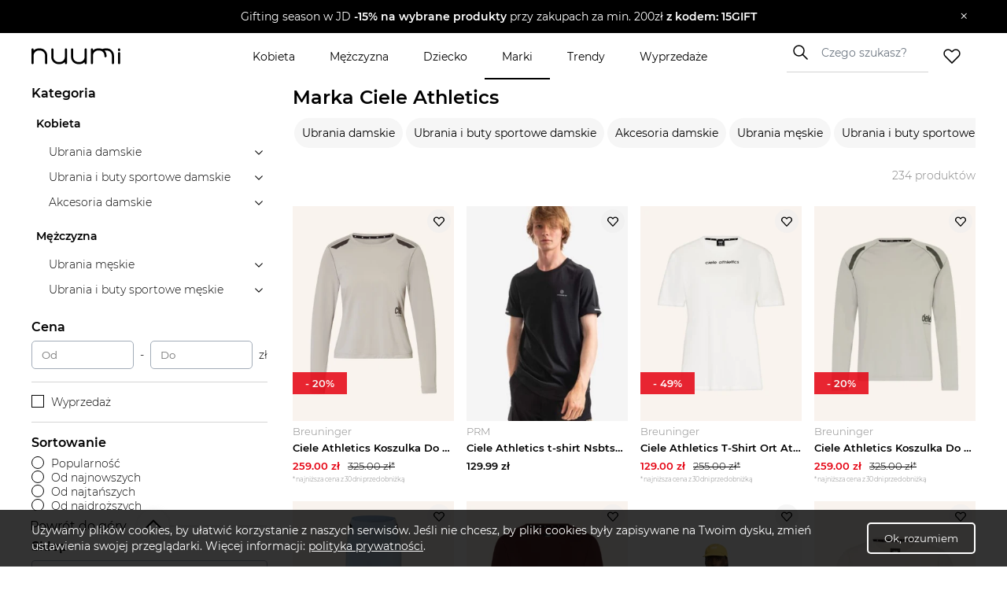

--- FILE ---
content_type: text/html; charset=utf-8
request_url: https://www.nuumi.pl/marki/ciele-athletics
body_size: 34198
content:
<!DOCTYPE html><html lang="pl-PL"><head><meta charSet="utf-8"/><meta name="viewport" content="width=device-width"/><link rel="canonical" href="https://www.nuumi.pl/marki/ciele-athletics"/><title>Wyprzedaż Ciele Athletics – Odkryj najlepsze okazje ∣ nuumi.pl</title><meta content="Odkryj funkcjonalne czapki, daszki i odzież Ciele Athletics – lekkość, ochrona i styl dla aktywnych. Sprawdź pełną ofertę na Nuumi.pl!" name="description"/><meta name="keywords" content="czapki Ciele Athletics, odzież sportowa Ciele Athletics, akcesoria biegowe Ciele Athletics, czapki do biegania z daszkiem, lekkie czapki do treningu"/><meta property="og:type" content="website"/><meta property="og:image" content="https://api.nuumi.pl/images/nuumi-moda-online.jpg"/><meta property="og:url" content="https://www.nuumi.pl/marki/ciele-athletics"/><meta property="og:site_name" content="nuumi"/><meta property="og:title" content="Wyprzedaż Ciele Athletics – Odkryj najlepsze okazje ∣ nuumi.pl"/><meta property="og:description" content="Odkryj funkcjonalne czapki, daszki i odzież Ciele Athletics – lekkość, ochrona i styl dla aktywnych. Sprawdź pełną ofertę na Nuumi.pl!"/><meta name="twitter:card" content="summary_large_image"/><meta name="twitter:title" content="Wyprzedaż Ciele Athletics – Odkryj najlepsze okazje ∣ nuumi.pl"/><meta name="twitter:image" content="https://api.nuumi.pl/images/nuumi-moda-online.jpg"/><script type="application/ld+json">{"@context":"https://schema.org","@type":"Organization","name":"Nuumi","url":"https://www.nuumi.pl","sameAs":["https://www.instagram.com/nuumi.pl/","https://www.facebook.com/nuumi/"],"logo":"https://www.nuumi.pl/_next/static/media/nuumi-logo.27683532.svg","email":"contact@softnauts.com","address":{"@type":"PostalAddress","addressLocality":"Cracow, Poland","postalCode":"31-135","streetAddress":"al. Słowackiego 15a/8"},"telephone":"(+48) 795 05 05 03"}</script><script type="application/ld+json">{"@context":"https://schema.org","@type":"BreadcrumbList","itemListElement":[{"@type":"ListItem","position":1,"item":{"@type":"WebPage","@id":"https://www.nuumi.pl/","name":"nuumi.pl"}},{"@type":"ListItem","position":2,"item":{"@type":"WebPage","@id":"https://www.nuumi.pl/marki","name":"Marki"}},{"@type":"ListItem","position":3,"item":{"@type":"WebPage","@id":"https://www.nuumi.pl/marki/ciele-athletics","name":"Ciele Athletics"}}]}</script><script type="application/ld+json">{"@context":"https://schema.org","@type":"WebPage","url":"https://www.nuumi.pl","name":"Nuumi","description":"Najnowsza kolekcja marki Ciele Athletics. Sprawdź nasze stylizacje oraz najlepsze promocje do -70%!","keywords":"","image":"","author":{"@type":"Organization","name":"Nuumi","url":"https://www.nuumi.pl"},"audience":{"@type":"Audience","audienceType":"Children, adults, kids, fathers, mothers, families, parents"},"inLanguage":{"@type":"Language","name":"Polish","alternateName":"pl"},"potentialAction":{"@type":"SearchAction","target":{"@type":"EntryPoint","urlTemplate":"wyszukaj?name={name}"},"query-input":{"@type":"PropertyValueSpecification","valueRequired":"False","valueName":"name"}}}</script><script type="application/ld+json">{"@context":"https://schema.org","@graph":[{"@type":"SiteNavigationElement","@id":"#navigation","name":"Wyprzedaże","url":"https://www.nuumi.pl/wyprzedaze"},{"@type":"SiteNavigationElement","@id":"#navigation","name":"Marki","url":"https://www.nuumi.pl/marki"},{"@type":"SiteNavigationElement","@id":"#navigation","name":"Trendy","url":"https://www.nuumi.pl/trendy"},{"@type":"SiteNavigationElement","@id":"#navigation","name":"Home","url":"https://www.nuumi.pl"},{"@type":"SiteNavigationElement","@id":"#navigation","name":"Kontakt","url":"https://www.nuumi.pl/kontakt"},{"@type":"SiteNavigationElement","@id":"#navigation","name":"Polityka prywatności","url":"https://www.nuumi.pl/polityka-prywatnosci"},{"@type":"SiteNavigationElement","@id":"#navigation","name":"Regulamin","url":"https://www.nuumi.pl/regulamin"},{"@type":"SiteNavigationElement","@id":"#navigation","name":"Kobieta","url":"https://www.nuumi.pl/kobieta"},{"@type":"SiteNavigationElement","@id":"#navigation","name":"Dziecko","url":"https://www.nuumi.pl/dziecko"},{"@type":"SiteNavigationElement","@id":"#navigation","name":"Mężczyzna","url":"https://www.nuumi.pl/mezczyzna"}]}</script><script type="application/ld+json">{"@context":"http://schema.org","@type":"ItemList","name":"Marka Ciele Athletics","itemListOrder":"http://schema.org/ItemListOrderAscending","itemListElement":[{"@type":"ListItem","position":1,"url":"https://www.nuumi.pl/p/ciele-athletics-koszulka-do-biegania-dly-grau-1"},{"@type":"ListItem","position":2,"url":"https://www.nuumi.pl/p/ciele-athletics-t-shirt-nsbtshirt-wwm"},{"@type":"ListItem","position":3,"url":"https://www.nuumi.pl/p/ciele-athletics-t-shirt-ort-athletics-weiss"},{"@type":"ListItem","position":4,"url":"https://www.nuumi.pl/p/ciele-athletics-koszulka-do-biegania-dly-grau"},{"@type":"ListItem","position":5,"url":"https://www.nuumi.pl/p/ciele-athletics-rajstopy-fsttight29-blau"},{"@type":"ListItem","position":6,"url":"https://www.nuumi.pl/p/ciele-athletics-koszulka-do-biegania-dly-rot"},{"@type":"ListItem","position":7,"url":"https://www.nuumi.pl/p/koszulka-do-biegania-meska-ciele-athletics-ort-wwm-bk02"},{"@type":"ListItem","position":8,"url":"https://www.nuumi.pl/p/ciele-athletics-koszulka-do-biegania-dlyt-beige-1"},{"@type":"ListItem","position":9,"url":"https://www.nuumi.pl/p/ciele-athletics-koszulka-do-biegania-hls-z-welny-merynosowej-orange"},{"@type":"ListItem","position":10,"url":"https://www.nuumi.pl/p/ciele-athletics-t-shirt-elite-beige"},{"@type":"ListItem","position":11,"url":"https://www.nuumi.pl/p/ciele-athletics-legginsy-scout-schwarz"},{"@type":"ListItem","position":12,"url":"https://www.nuumi.pl/p/ciele-athletics-koszulka-do-biegania-dlyt-gruen"},{"@type":"ListItem","position":13,"url":"https://www.nuumi.pl/p/ciele-athletics-koszulka-do-biegania-dlyt-gruen-1"},{"@type":"ListItem","position":14,"url":"https://www.nuumi.pl/p/ciele-athletics-t-shirt-weiss"},{"@type":"ListItem","position":15,"url":"https://www.nuumi.pl/p/ciele-athletics-koszulka-do-biegania-dlyt-blau"},{"@type":"ListItem","position":16,"url":"https://www.nuumi.pl/p/ciele-athletics-koszulka-do-biegania-fst-gruen"},{"@type":"ListItem","position":17,"url":"https://www.nuumi.pl/p/ciele-athletics-tank-top-elite-gruen"},{"@type":"ListItem","position":18,"url":"https://www.nuumi.pl/p/ciele-athletics-koszulka-do-biegania-dlyt-beige"},{"@type":"ListItem","position":19,"url":"https://www.nuumi.pl/p/ciele-athletics-koszulka-do-biegania-elite-beige"},{"@type":"ListItem","position":20,"url":"https://www.nuumi.pl/p/ciele-athletics-koszulka-do-biegania-dly-gruen"}]}</script><meta name="next-head-count" content="20"/><meta name="build" content="2022-02-16-09-11"/><meta charset="utf-8"/><meta name="viewport" content="width=device-width, initial-scale=1, maximum-scale=5"/><link rel="icon" type="image/png" sizes="32x32" href="/favicon-32x32.png"/><link rel="icon" type="image/png" sizes="16x16" href="/favicon-16x16.png"/><link rel="apple-touch-icon" sizes="180x180" href="/apple-touch-icon.png"/><link rel="manifest" href="/site.webmanifest"/><link rel="mask-icon" href="/safari-pinned-tab.svg" color="#5bbad5"/><meta name="theme-color" content="#ffffff"/><link data-next-font="" rel="preconnect" href="/" crossorigin="anonymous"/><script id="google-gtag" data-nscript="beforeInteractive">
                                window.dataLayer = window.dataLayer || [];
                                function gtag(){dataLayer.push(arguments);}
                                gtag('js', new Date());
                                gtag('config', 'G-PH24WN1SSN', {
                                page_path: window.location.pathname,
                                });
                            </script><link rel="preload" href="/_next/static/css/16a25e3f5aff8a85.css" as="style"/><link rel="stylesheet" href="/_next/static/css/16a25e3f5aff8a85.css" data-n-g=""/><link rel="preload" href="/_next/static/css/05bb9fdba12c38be.css" as="style"/><link rel="stylesheet" href="/_next/static/css/05bb9fdba12c38be.css" data-n-p=""/><link rel="preload" href="/_next/static/css/08f6d62ade396c1d.css" as="style"/><link rel="stylesheet" href="/_next/static/css/08f6d62ade396c1d.css" data-n-p=""/><noscript data-n-css=""></noscript><script defer="" nomodule="" src="/_next/static/chunks/polyfills-c67a75d1b6f99dc8.js"></script><script id="google-tag-manager" src="https://www.googletagmanager.com/gtag/js?id=G-PH24WN1SSN" defer="" data-nscript="beforeInteractive"></script><script src="/_next/static/chunks/webpack-5a3b801368e36b9f.js" defer=""></script><script src="/_next/static/chunks/framework-2c79e2a64abdb08b.js" defer=""></script><script src="/_next/static/chunks/main-7c8966651ff4862e.js" defer=""></script><script src="/_next/static/chunks/pages/_app-c4333f631849eb46.js" defer=""></script><script src="/_next/static/chunks/921-6858526f7b04616a.js" defer=""></script><script src="/_next/static/chunks/112-200ed400cf9e0850.js" defer=""></script><script src="/_next/static/chunks/283-6be57328b30bd08c.js" defer=""></script><script src="/_next/static/chunks/730-f6ba0c259fb3179f.js" defer=""></script><script src="/_next/static/chunks/390-5bb420e64bb4e7e1.js" defer=""></script><script src="/_next/static/chunks/pages/marki/%5Bbrand%5D-6d09fe1fc67a0113.js" defer=""></script><script src="/_next/static/mi4WLwAe7sMYCtF-MzOcs/_buildManifest.js" defer=""></script><script src="/_next/static/mi4WLwAe7sMYCtF-MzOcs/_ssgManifest.js" defer=""></script></head><body><div id="__next"><div class="App"><div class="NavbarComponent_componentsNavbarComponent__LkdEo"><div class="NavbarComponent_navbarInner__EFjoY"><div class="NavbarComponent_navbarContentWrapper__xcoqi"><div class="NavbarComponent_burgerMenuContainer__eel_U"><img title="menu" alt="burger-menu" loading="lazy" width="24" height="24" decoding="async" data-nimg="1" style="color:transparent" src="/_next/static/media/burger-menu-open.970e514d.svg"/></div><a title="strona główna" class="NavbarComponent_navbarLogo__TolNt" href="/"><img alt="nuumi" title="nuumi" loading="lazy" width="201" height="32" decoding="async" data-nimg="1" style="color:transparent" src="/_next/static/media/nuumi-logo.27683532.svg"/></a><a class="NavbarComponent_likedItemsWrapper__cQujO" href="/ulubione"><img alt="empty heart" loading="lazy" width="22" height="20" decoding="async" data-nimg="1" style="color:transparent" src="/_next/static/media/header-heart-empty.976c7b24.svg"/></a><div class="Search_searchWrapperMobile__B3WWG"><div class="Search_searchIcon__EVEs_"><img alt="search icon" loading="lazy" width="16" height="16" decoding="async" data-nimg="1" style="color:transparent" src="/_next/static/media/search_alt_black.9548cfa0.svg"/></div></div></div><div class="NavbarComponent_searchInputWrapperMobile__07AbO"><input placeholder="Czego szukasz?" type="text" class="NavbarComponent_searchInput__30eJx" id="search-input" value=""/><div class="NavbarComponent_searchButton__ScxmX"><p>Szukaj</p></div></div><div class="NavbarComponent_collapsed__sr9h7"><div class="NavbarComponent_menuMobileTreeContainer__QMB_Q"><div class="NavbarComponent_singleMenuItem__wpDWH"><a class="NavbarComponent_buttonLink__y_XRE" title="marki" href="/marki"><div class="NavbarComponent_navbarButton__KSMF5"><p>Marki</p></div></a></div><div class="NavbarComponent_singleMenuItem__wpDWH"><a class="NavbarComponent_buttonLink__y_XRE" title="trendy" href="/trendy"><div class="NavbarComponent_navbarButton__KSMF5"><p>Trendy</p></div></a></div><div class="NavbarComponent_singleMenuItem__wpDWH"><a class="NavbarComponent_buttonLink__y_XRE" title="wyprzedaże" href="/wyprzedaze"><div class="NavbarComponent_navbarButton__KSMF5"><p>Wyprzedaże</p></div></a></div></div></div></div></div><div class="NavbarComponent_navbarWrapper__5At_S"><div class="NavbarComponent_logoAndSearch__PX0Tg"><a title="strona główna" class="NavbarComponent_navbarLogo__TolNt" href="/"><img alt="nuumi" title="nuumi" loading="lazy" width="201" height="32" decoding="async" data-nimg="1" style="color:transparent" src="/_next/static/media/nuumi-logo.27683532.svg"/></a><div class="NavbarComponent_menuHandlers__2KMAp"><div class="Search_searchWrapperMobile__B3WWG"><div class="Search_searchIcon__EVEs_"><img alt="search icon" loading="lazy" width="16" height="16" decoding="async" data-nimg="1" style="color:transparent" src="/_next/static/media/search_alt_black.9548cfa0.svg"/></div></div><a class="NavbarComponent_likedItemsWrapper__cQujO" href="/ulubione"><img alt="empty heart" loading="lazy" width="22" height="20" decoding="async" data-nimg="1" style="color:transparent" src="/_next/static/media/header-heart-empty.976c7b24.svg"/></a></div></div><div class="NavbarComponent_menuList__gojox"><div class="NavbarComponent_linkWrapper__360Hz"><span class="NavbarComponent_menuLink__L_1_F"><div class="NavbarComponent_menuButton__OLkGa NavbarComponent_defaultCursor__Ew1_B">Kobieta</div></span><div class="DropdownMenu_dropdownMenu__b_Fdh"><div class="DropdownMenu_dropdownColumn__3_cGt"><a href="/kobieta/ubrania-damskie" class="DropdownMenu_rootCategoryTitle__eQbPX">UBRANIA DAMSKIE</a><div class="DropdownMenu_childCategoryTitle__QdniM"><a href="/kobieta/bluzki-damskie">Bluzki damskie</a></div><div class="DropdownMenu_childCategoryTitle__QdniM"><a href="/kobieta/koszule-damskie">Koszule damskie</a></div><div class="DropdownMenu_childCategoryTitle__QdniM"><a href="/kobieta/topy-i-koszulki-damskie">Topy i koszulki damskie</a></div><div class="DropdownMenu_childCategoryTitle__QdniM"><a href="/kobieta/garnitury-damskie">Garnitury damskie</a></div><div class="DropdownMenu_childCategoryTitle__QdniM"><a href="/kobieta/sukienki-damskie">Sukienki damskie</a></div><div class="DropdownMenu_childCategoryTitle__QdniM"><a href="/kobieta/marynarki-damskie">Marynarki damskie</a></div><div class="DropdownMenu_childCategoryTitle__QdniM"><a href="/kobieta/futra-i-kozuchy">Futra i kożuchy</a></div><div class="DropdownMenu_childCategoryTitle__QdniM"><a href="/kobieta/kurtki-damskie">Kurtki damskie</a></div><div class="DropdownMenu_childCategoryTitle__QdniM"><a href="/kobieta/plaszcze-damskie">Płaszcze damskie</a></div><div class="DropdownMenu_childCategoryTitle__QdniM"><a href="/kobieta/kamizelki-damskie">Kamizelki damskie</a></div><div class="DropdownMenu_childCategoryTitle__QdniM"><a href="/kobieta/swetry-damskie">Swetry damskie</a></div><div class="DropdownMenu_childCategoryTitle__QdniM"><a href="/kobieta/bluzy-damskie">Bluzy damskie</a></div><div class="DropdownMenu_childCategoryTitle__QdniM"><a href="/kobieta/jeansy-damskie">Jeansy damskie</a></div><div class="DropdownMenu_childCategoryTitle__QdniM"><a href="/kobieta/spodnie-damskie">Spodnie damskie</a></div><div class="DropdownMenu_childCategoryTitle__QdniM"><a href="/kobieta/spodnice-damskie">Spódnice damskie</a></div><div class="DropdownMenu_childCategoryTitle__QdniM"><a href="/kobieta/bielizna-damska">Bielizna damska</a></div><div class="DropdownMenu_childCategoryTitle__QdniM"><a href="/kobieta/moda-plazowa-damska">Moda plażowa damska</a></div><div class="DropdownMenu_childCategoryTitle__QdniM"><a href="/kobieta/komplety-damskie">Komplety damskie</a></div><div class="DropdownMenu_childCategoryTitle__QdniM"><a href="/kobieta/odziez-ciazowa-1">Odzież ciążowa</a></div><div class="DropdownMenu_childCategoryTitle__QdniM"><a href="/kobieta/dresy-damskie">Dresy damskie</a></div></div><div class="DropdownMenu_dropdownColumn__3_cGt"><a href="/kobieta/ubrania-i-buty-sportowe-damskie" class="DropdownMenu_rootCategoryTitle__eQbPX">UBRANIA I BUTY SPORTOWE DAMSKIE</a><div class="DropdownMenu_childCategoryTitle__QdniM"><a href="/kobieta/akcesoria-sportowe-damskie">Akcesoria sportowe damskie</a></div><div class="DropdownMenu_childCategoryTitle__QdniM"><a href="/kobieta/bielizna-sportowa-damska">Bielizna sportowa damska</a></div><div class="DropdownMenu_childCategoryTitle__QdniM"><a href="/kobieta/bluzy-sportowe-damskie">Bluzy sportowe damskie</a></div><div class="DropdownMenu_childCategoryTitle__QdniM"><a href="/kobieta/buty-sportowe-damskie">Buty sportowe damskie</a></div><div class="DropdownMenu_childCategoryTitle__QdniM"><a href="/kobieta/legginsy-damskie">Legginsy damskie</a></div><div class="DropdownMenu_childCategoryTitle__QdniM"><a href="/kobieta/koszulki-sportowe-damskie">Koszulki sportowe damskie</a></div><div class="DropdownMenu_childCategoryTitle__QdniM"><a href="/kobieta/kurtki-sportowe-damskie">Kurtki sportowe damskie</a></div><div class="DropdownMenu_childCategoryTitle__QdniM"><a href="/kobieta/koszule-turystyczne-damskie">Koszule turystyczne damskie</a></div><div class="DropdownMenu_childCategoryTitle__QdniM"><a href="/kobieta/spodenki-sportowe-damskie">Spodenki sportowe damskie</a></div><div class="DropdownMenu_childCategoryTitle__QdniM"><a href="/kobieta/spodnie-sportowe-damskie">Spodnie sportowe damskie</a></div></div><div class="DropdownMenu_dropdownColumn__3_cGt"><a href="/kobieta/buty-damskie" class="DropdownMenu_rootCategoryTitle__eQbPX">BUTY DAMSKIE</a><div class="DropdownMenu_childCategoryTitle__QdniM"><a href="/kobieta/sneakersy-damskie">Sneakersy damskie</a></div><div class="DropdownMenu_childCategoryTitle__QdniM"><a href="/kobieta/trampki-i-tenisowki-damskie">Trampki i tenisówki damskie</a></div><div class="DropdownMenu_childCategoryTitle__QdniM"><a href="/kobieta/szpilki">Szpilki</a></div><div class="DropdownMenu_childCategoryTitle__QdniM"><a href="/kobieta/sandaly-i-klapki-damskie">Sandały i klapki damskie</a></div><div class="DropdownMenu_childCategoryTitle__QdniM"><a href="/kobieta/espadryle-damskie">Espadryle damskie</a></div><div class="DropdownMenu_childCategoryTitle__QdniM"><a href="/kobieta/czolenka-damskie">Czółenka damskie</a></div><div class="DropdownMenu_childCategoryTitle__QdniM"><a href="/kobieta/mokasyny-damskie">Mokasyny damskie</a></div><div class="DropdownMenu_childCategoryTitle__QdniM"><a href="/kobieta/baleriny-damskie">Baleriny damskie</a></div><div class="DropdownMenu_childCategoryTitle__QdniM"><a href="/kobieta/botki-damskie">Botki damskie</a></div><div class="DropdownMenu_childCategoryTitle__QdniM"><a href="/kobieta/kowbojki-damskie">Kowbojki damskie</a></div><div class="DropdownMenu_childCategoryTitle__QdniM"><a href="/kobieta/kozaki-damskie">Kozaki damskie</a></div><div class="DropdownMenu_childCategoryTitle__QdniM"><a href="/kobieta/trapery-damskie">Trapery damskie</a></div><div class="DropdownMenu_childCategoryTitle__QdniM"><a href="/kobieta/sztyblety-damskie">Sztyblety damskie</a></div><div class="DropdownMenu_childCategoryTitle__QdniM"><a href="/kobieta/sniegowce-damskie">Śniegowce damskie</a></div><div class="DropdownMenu_childCategoryTitle__QdniM"><a href="/kobieta/kalosze-damskie">Kalosze damskie</a></div><div class="DropdownMenu_childCategoryTitle__QdniM"><a href="/kobieta/kapcie-damskie">Kapcie damskie</a></div><div class="DropdownMenu_childCategoryTitle__QdniM"><a href="/kobieta/buty-slubne-damskie">Buty ślubne damskie</a></div></div><div class="DropdownMenu_dropdownColumn__3_cGt"><a href="/kobieta/torebki-i-plecaki-damskie" class="DropdownMenu_rootCategoryTitle__eQbPX">TOREBKI I PLECAKI DAMSKIE</a><div class="DropdownMenu_childCategoryTitle__QdniM"><a href="/kobieta/torebki-damskie">Torebki damskie</a></div><div class="DropdownMenu_childCategoryTitle__QdniM"><a href="/kobieta/torby-damskie">Torby damskie</a></div><div class="DropdownMenu_childCategoryTitle__QdniM"><a href="/kobieta/torby-podrozne-i-walizki-damskie">Torby podróżne i walizki damskie</a></div><div class="DropdownMenu_childCategoryTitle__QdniM"><a href="/kobieta/plecaki-damskie">Plecaki damskie</a></div><div class="DropdownMenu_childCategoryTitle__QdniM"><a href="/kobieta/nerki-i-saszetki-damskie">Nerki i saszetki damskie</a></div><div class="DropdownMenu_childCategoryTitle__QdniM"><a href="/kobieta/walizki-damskie">Walizki damskie</a></div></div><div class="DropdownMenu_dropdownColumn__3_cGt"><a href="/kobieta/akcesoria-damskie" class="DropdownMenu_rootCategoryTitle__eQbPX">AKCESORIA DAMSKIE</a><div class="DropdownMenu_childCategoryTitle__QdniM"><a href="/kobieta/bizuteria-damska">Biżuteria damska</a></div><div class="DropdownMenu_childCategoryTitle__QdniM"><a href="/kobieta/czapki-i-kapelusze-damskie">Czapki i kapelusze damskie</a></div><div class="DropdownMenu_childCategoryTitle__QdniM"><a href="/kobieta/szaliki-i-rekawiczki-damskie">Szaliki i rękawiczki damskie</a></div><div class="DropdownMenu_childCategoryTitle__QdniM"><a href="/kobieta/okulary-przeciwsloneczne-damskie">Okulary przeciwsłoneczne damskie</a></div><div class="DropdownMenu_childCategoryTitle__QdniM"><a href="/kobieta/paski-damskie">Paski damskie</a></div><div class="DropdownMenu_childCategoryTitle__QdniM"><a href="/kobieta/portfele-i-etui-damskie">Portfele i etui damskie</a></div><div class="DropdownMenu_childCategoryTitle__QdniM"><a href="/kobieta/zegarki-damskie">Zegarki damskie</a></div><div class="DropdownMenu_childCategoryTitle__QdniM"><a href="/kobieta/ozdoby-do-wlosow-damskie">Ozdoby do włosów damskie</a></div><div class="DropdownMenu_childCategoryTitle__QdniM"><a href="/kobieta/breloki-damskie">Breloki damskie</a></div><div class="DropdownMenu_childCategoryTitle__QdniM"><a href="/kobieta/parasole-damskie">Parasole damskie</a></div><div class="DropdownMenu_childCategoryTitle__QdniM"><a href="/kobieta/kosmetyczki-damskie">Kosmetyczki damskie</a></div><div class="DropdownMenu_childCategoryTitle__QdniM"><a href="/kobieta/akcesoria-obuwnicze">Akcesoria obuwnicze</a></div></div></div></div><div class="NavbarComponent_linkWrapper__360Hz"><span class="NavbarComponent_menuLink__L_1_F"><div class="NavbarComponent_menuButton__OLkGa NavbarComponent_defaultCursor__Ew1_B">Mężczyzna</div></span><div class="DropdownMenu_dropdownMenu__b_Fdh"><div class="DropdownMenu_dropdownColumn__3_cGt"><a href="/mezczyzna/ubrania-meskie" class="DropdownMenu_rootCategoryTitle__eQbPX">UBRANIA MĘSKIE</a><div class="DropdownMenu_childCategoryTitle__QdniM"><a href="/mezczyzna/topy-i-koszulki-meskie">Topy i koszulki męskie</a></div><div class="DropdownMenu_childCategoryTitle__QdniM"><a href="/mezczyzna/bluzy-meskie">Bluzy męskie</a></div><div class="DropdownMenu_childCategoryTitle__QdniM"><a href="/mezczyzna/koszule-meskie">Koszule męskie</a></div><div class="DropdownMenu_childCategoryTitle__QdniM"><a href="/mezczyzna/marynarki-i-garnitury-meskie">Marynarki i garnitury męskie</a></div><div class="DropdownMenu_childCategoryTitle__QdniM"><a href="/mezczyzna/kamizelki-meskie">Kamizelki męskie</a></div><div class="DropdownMenu_childCategoryTitle__QdniM"><a href="/mezczyzna/kurtki-meskie">Kurtki męskie</a></div><div class="DropdownMenu_childCategoryTitle__QdniM"><a href="/mezczyzna/plaszcze-meskie">Płaszcze męskie</a></div><div class="DropdownMenu_childCategoryTitle__QdniM"><a href="/mezczyzna/swetry-i-kardigany-meskie">Swetry i kardigany męskie</a></div><div class="DropdownMenu_childCategoryTitle__QdniM"><a href="/mezczyzna/spodnie-meskie-1">Spodnie męskie</a></div><div class="DropdownMenu_childCategoryTitle__QdniM"><a href="/mezczyzna/jeansy-meskie">Jeansy męskie</a></div><div class="DropdownMenu_childCategoryTitle__QdniM"><a href="/mezczyzna/dresy-meskie">Dresy męskie</a></div><div class="DropdownMenu_childCategoryTitle__QdniM"><a href="/mezczyzna/bielizna-meska">Bielizna męska</a></div><div class="DropdownMenu_childCategoryTitle__QdniM"><a href="/mezczyzna/odziez-kapielowa-meska">Odzież kąpielowa męska</a></div></div><div class="DropdownMenu_dropdownColumn__3_cGt"><a href="/mezczyzna/ubrania-i-buty-sportowe-meskie" class="DropdownMenu_rootCategoryTitle__eQbPX">UBRANIA I BUTY SPORTOWE MĘSKIE</a><div class="DropdownMenu_childCategoryTitle__QdniM"><a href="/mezczyzna/stroje-pilkarskie-meskie">Stroje piłkarskie męskie</a></div><div class="DropdownMenu_childCategoryTitle__QdniM"><a href="/mezczyzna/akcesoria-sportowe-meskie">Akcesoria sportowe męskie</a></div><div class="DropdownMenu_childCategoryTitle__QdniM"><a href="/mezczyzna/odziez-rowerowa">Odzież rowerowa</a></div><div class="DropdownMenu_childCategoryTitle__QdniM"><a href="/mezczyzna/bielizna-sportowa-meska">Bielizna sportowa męska</a></div><div class="DropdownMenu_childCategoryTitle__QdniM"><a href="/mezczyzna/bluzy-sportowe-meskie">Bluzy sportowe męskie</a></div><div class="DropdownMenu_childCategoryTitle__QdniM"><a href="/mezczyzna/buty-sportowe-meskie">Buty sportowe męskie</a></div><div class="DropdownMenu_childCategoryTitle__QdniM"><a href="/mezczyzna/legginsy-meskie">Legginsy męskie</a></div><div class="DropdownMenu_childCategoryTitle__QdniM"><a href="/mezczyzna/koszulki-sportowe-meskie">Koszulki sportowe męskie</a></div><div class="DropdownMenu_childCategoryTitle__QdniM"><a href="/mezczyzna/koszule-turystyczne-meskie">Koszule turystyczne męskie</a></div><div class="DropdownMenu_childCategoryTitle__QdniM"><a href="/mezczyzna/kurtki-sportowe-meskie">Kurtki sportowe męskie</a></div><div class="DropdownMenu_childCategoryTitle__QdniM"><a href="/mezczyzna/spodenki-sportowe-meskie">Spodenki sportowe męskie</a></div><div class="DropdownMenu_childCategoryTitle__QdniM"><a href="/mezczyzna/spodnie-sportowe-meskie">Spodnie sportowe męskie</a></div></div><div class="DropdownMenu_dropdownColumn__3_cGt"><a href="/mezczyzna/buty-meskie" class="DropdownMenu_rootCategoryTitle__eQbPX">BUTY MĘSKIE</a><div class="DropdownMenu_childCategoryTitle__QdniM"><a href="/mezczyzna/sneakersy-meskie">Sneakersy męskie</a></div><div class="DropdownMenu_childCategoryTitle__QdniM"><a href="/mezczyzna/trampki-i-tenisowki-meskie">Trampki i tenisówki męskie</a></div><div class="DropdownMenu_childCategoryTitle__QdniM"><a href="/mezczyzna/polbuty-meskie">Półbuty męskie</a></div><div class="DropdownMenu_childCategoryTitle__QdniM"><a href="/mezczyzna/mokasyny-meskie">Mokasyny męskie</a></div><div class="DropdownMenu_childCategoryTitle__QdniM"><a href="/mezczyzna/glany-meskie">Glany męskie</a></div><div class="DropdownMenu_childCategoryTitle__QdniM"><a href="/mezczyzna/botki-i-sztyblety-meskie">Botki i sztyblety męskie</a></div><div class="DropdownMenu_childCategoryTitle__QdniM"><a href="/mezczyzna/espadryle-meskie">Espadryle męskie</a></div><div class="DropdownMenu_childCategoryTitle__QdniM"><a href="/mezczyzna/kalosze-meskie">Kalosze męskie</a></div><div class="DropdownMenu_childCategoryTitle__QdniM"><a href="/mezczyzna/trapery-meskie">Trapery męskie</a></div><div class="DropdownMenu_childCategoryTitle__QdniM"><a href="/mezczyzna/buty-zimowe-meskie">Buty zimowe męskie</a></div><div class="DropdownMenu_childCategoryTitle__QdniM"><a href="/mezczyzna/sandaly-i-klapki-meskie">Sandały i klapki męskie</a></div><div class="DropdownMenu_childCategoryTitle__QdniM"><a href="/mezczyzna/kapcie-meskie">Kapcie męskie</a></div><div class="DropdownMenu_childCategoryTitle__QdniM"><a href="/mezczyzna/kozaki-meskie">Kozaki męskie</a></div><div class="DropdownMenu_childCategoryTitle__QdniM"><a href="/mezczyzna/sniegowce-meskie">Śniegowce męskie</a></div><div class="DropdownMenu_childCategoryTitle__QdniM"><a href="/mezczyzna/akcesoria-do-butow">Akcesoria do butów</a></div><div class="DropdownMenu_childCategoryTitle__QdniM"><a href="/mezczyzna/buty-slubne-meskie">Buty ślubne męskie</a></div><div class="DropdownMenu_childCategoryTitle__QdniM"><a href="/mezczyzna/buty-do-wody-meskie">Buty do wody męskie</a></div></div><div class="DropdownMenu_dropdownColumn__3_cGt"><a href="/mezczyzna/torby-i-plecaki-meskie" class="DropdownMenu_rootCategoryTitle__eQbPX">TORBY I PLECAKI MĘSKIE</a><div class="DropdownMenu_childCategoryTitle__QdniM"><a href="/mezczyzna/torby-meskie">Torby męskie</a></div><div class="DropdownMenu_childCategoryTitle__QdniM"><a href="/mezczyzna/torby-podrozne-i-walizki-meskie">Torby podróżne i walizki męskie</a></div><div class="DropdownMenu_childCategoryTitle__QdniM"><a href="/mezczyzna/plecaki-meskie">Plecaki męskie</a></div><div class="DropdownMenu_childCategoryTitle__QdniM"><a href="/mezczyzna/nerki-i-saszetki-meskie">Nerki i saszetki męskie</a></div></div><div class="DropdownMenu_dropdownColumn__3_cGt"><a href="/mezczyzna/akcesoria-meskie" class="DropdownMenu_rootCategoryTitle__eQbPX">AKCESORIA MĘSKIE</a><div class="DropdownMenu_childCategoryTitle__QdniM"><a href="/mezczyzna/bizuteria-meska">Biżuteria męska</a></div><div class="DropdownMenu_childCategoryTitle__QdniM"><a href="/mezczyzna/czapki-i-kapelusze-meskie">Czapki i kapelusze męskie</a></div><div class="DropdownMenu_childCategoryTitle__QdniM"><a href="/mezczyzna/szaliki-i-kominy-meskie">Szaliki i kominy męskie</a></div><div class="DropdownMenu_childCategoryTitle__QdniM"><a href="/mezczyzna/rekawiczki-meskie">Rękawiczki męskie</a></div><div class="DropdownMenu_childCategoryTitle__QdniM"><a href="/mezczyzna/okulary-przeciwsloneczne-meskie">Okulary przeciwsłoneczne męskie</a></div><div class="DropdownMenu_childCategoryTitle__QdniM"><a href="/mezczyzna/paski-meskie">Paski męskie</a></div><div class="DropdownMenu_childCategoryTitle__QdniM"><a href="/mezczyzna/krawaty-i-muszki-meskie">Krawaty i muszki męskie</a></div><div class="DropdownMenu_childCategoryTitle__QdniM"><a href="/mezczyzna/portfele-meskie">Portfele męskie</a></div><div class="DropdownMenu_childCategoryTitle__QdniM"><a href="/mezczyzna/parasole-meskie">Parasole męskie</a></div><div class="DropdownMenu_childCategoryTitle__QdniM"><a href="/mezczyzna/kosmetyczki-meskie">Kosmetyczki męskie</a></div><div class="DropdownMenu_childCategoryTitle__QdniM"><a href="/mezczyzna/zegarki-meskie">Zegarki męskie</a></div><div class="DropdownMenu_childCategoryTitle__QdniM"><a href="/mezczyzna/etui-meskie">Etui męskie</a></div><div class="DropdownMenu_childCategoryTitle__QdniM"><a href="/mezczyzna/szelki-meskie">Szelki męskie</a></div><div class="DropdownMenu_childCategoryTitle__QdniM"><a href="/mezczyzna/spinki-do-koszuli">Spinki do koszuli</a></div></div></div></div><div class="NavbarComponent_linkWrapper__360Hz"><span class="NavbarComponent_menuLink__L_1_F"><div class="NavbarComponent_menuButton__OLkGa NavbarComponent_defaultCursor__Ew1_B">Dziecko</div></span><div class="DropdownMenu_dropdownMenu__b_Fdh"><div class="DropdownMenu_dropdownColumn__3_cGt"><a href="/dziecko/ubrania-dzieciece" class="DropdownMenu_rootCategoryTitle__eQbPX">UBRANIA DZIECIĘCE</a><div class="DropdownMenu_childCategoryTitle__QdniM"><a href="/dziecko/marynarki-dzieciece">Marynarki dziecięce</a></div><div class="DropdownMenu_childCategoryTitle__QdniM"><a href="/dziecko/bolerka-dzieciece">Bolerka dziecięce</a></div><div class="DropdownMenu_childCategoryTitle__QdniM"><a href="/dziecko/bluzki-i-koszule-dzieciece">Bluzki i koszule dziecięce</a></div><div class="DropdownMenu_childCategoryTitle__QdniM"><a href="/dziecko/bluzy-i-polary-dzieciece">Bluzy i polary dziecięce</a></div><div class="DropdownMenu_childCategoryTitle__QdniM"><a href="/dziecko/jeansy-i-ogrodniczki-dzieciece">Jeansy i ogrodniczki dziecięce</a></div><div class="DropdownMenu_childCategoryTitle__QdniM"><a href="/dziecko/kombinezony-dzieciece">Kombinezony dziecięce</a></div><div class="DropdownMenu_childCategoryTitle__QdniM"><a href="/dziecko/komplety-dzieciece">Komplety dziecięce</a></div><div class="DropdownMenu_childCategoryTitle__QdniM"><a href="/dziecko/kurtki-i-plaszcze-dzieciece">Kurtki i płaszcze dziecięce</a></div><div class="DropdownMenu_childCategoryTitle__QdniM"><a href="/dziecko/spodnice-dziewczece">Spódnice dziewczęce</a></div><div class="DropdownMenu_childCategoryTitle__QdniM"><a href="/dziecko/spodnie-i-legginsy-dzieciece">Spodnie i legginsy dziecięce</a></div><div class="DropdownMenu_childCategoryTitle__QdniM"><a href="/dziecko/sukienki-dziewczece">Sukienki dziewczęce</a></div><div class="DropdownMenu_childCategoryTitle__QdniM"><a href="/dziecko/swetry-i-kardigany-dzieciece">Swetry i kardigany dziecięce</a></div><div class="DropdownMenu_childCategoryTitle__QdniM"><a href="/dziecko/szorty-dzieciece">Szorty dziecięce</a></div><div class="DropdownMenu_childCategoryTitle__QdniM"><a href="/dziecko/topy-i-koszulki-dzieciece">Topy i koszulki dziecięce</a></div><div class="DropdownMenu_childCategoryTitle__QdniM"><a href="/dziecko/bielizna-dziecieca">Bielizna dziecięca</a></div><div class="DropdownMenu_childCategoryTitle__QdniM"><a href="/dziecko/moda-plazowa-dziecieca">Moda plażowa dziecięca</a></div></div><div class="DropdownMenu_dropdownColumn__3_cGt"><a href="/dziecko/ubrania-i-buty-sportowe-dzieciece" class="DropdownMenu_rootCategoryTitle__eQbPX">UBRANIA I BUTY SPORTOWE DZIECIĘCE</a><div class="DropdownMenu_childCategoryTitle__QdniM"><a href="/dziecko/koszulki-sportowe-dzieciece">Koszulki sportowe dziecięce</a></div><div class="DropdownMenu_childCategoryTitle__QdniM"><a href="/dziecko/spodnie-sportowe-dzieciece">Spodnie sportowe dziecięce</a></div><div class="DropdownMenu_childCategoryTitle__QdniM"><a href="/dziecko/kurtki-sportowe-dzieciece">Kurtki sportowe dziecięce</a></div><div class="DropdownMenu_childCategoryTitle__QdniM"><a href="/dziecko/bielizna-termoaktywna-dziecieca">Bielizna termoaktywna dziecięca</a></div><div class="DropdownMenu_childCategoryTitle__QdniM"><a href="/dziecko/akcesoria-sportowe-dzieciece">Akcesoria sportowe dziecięce</a></div><div class="DropdownMenu_childCategoryTitle__QdniM"><a href="/dziecko/buty-sportowe-dzieciece">Buty sportowe dziecięce</a></div></div><div class="DropdownMenu_dropdownColumn__3_cGt"><a href="/dziecko/buty-dzieciece" class="DropdownMenu_rootCategoryTitle__eQbPX">BUTY DZIECIĘCE</a><div class="DropdownMenu_childCategoryTitle__QdniM"><a href="/dziecko/baleriny-dziewczece">Baleriny dziewczęce</a></div><div class="DropdownMenu_childCategoryTitle__QdniM"><a href="/dziecko/botki-dzieciece">Botki dziecięce</a></div><div class="DropdownMenu_childCategoryTitle__QdniM"><a href="/dziecko/buty-zimowe-dzieciece">Buty zimowe dziecięce</a></div><div class="DropdownMenu_childCategoryTitle__QdniM"><a href="/dziecko/espadryle-dzieciece">Espadryle dziecięce</a></div><div class="DropdownMenu_childCategoryTitle__QdniM"><a href="/dziecko/kalosze-dzieciece">Kalosze dziecięce</a></div><div class="DropdownMenu_childCategoryTitle__QdniM"><a href="/dziecko/kapcie-dzieciece">Kapcie dziecięce</a></div><div class="DropdownMenu_childCategoryTitle__QdniM"><a href="/dziecko/klapki-i-japonki-dzieciece">Klapki i japonki dziecięce</a></div><div class="DropdownMenu_childCategoryTitle__QdniM"><a href="/dziecko/kozaki-dzieciece">Kozaki dziecięce</a></div><div class="DropdownMenu_childCategoryTitle__QdniM"><a href="/dziecko/mokasyny-dzieciece">Mokasyny dziecięce</a></div><div class="DropdownMenu_childCategoryTitle__QdniM"><a href="/dziecko/sandaly-dzieciece">Sandały dziecięce</a></div><div class="DropdownMenu_childCategoryTitle__QdniM"><a href="/dziecko/polbuty-dzieciece">Półbuty dziecięce</a></div><div class="DropdownMenu_childCategoryTitle__QdniM"><a href="/dziecko/sneakersy-dzieciece">Sneakersy dziecięce</a></div><div class="DropdownMenu_childCategoryTitle__QdniM"><a href="/dziecko/sniegowce-dzieciece">Śniegowce dziecięce</a></div><div class="DropdownMenu_childCategoryTitle__QdniM"><a href="/dziecko/trampki-i-tenisowki-dzieciece">Trampki i tenisówki dziecięce</a></div><div class="DropdownMenu_childCategoryTitle__QdniM"><a href="/dziecko/trzewiki-dzieciece">Trzewiki dziecięce</a></div><div class="DropdownMenu_childCategoryTitle__QdniM"><a href="/dziecko/akcesoria-dzieciece-do-butow">Akcesoria dziecięce do butów</a></div></div><div class="DropdownMenu_dropdownColumn__3_cGt"><a href="/dziecko/akcesoria-dzieciece" class="DropdownMenu_rootCategoryTitle__eQbPX">AKCESORIA DZIECIĘCE</a><div class="DropdownMenu_childCategoryTitle__QdniM"><a href="/dziecko/bandany-dzieciece">Bandany dziecięce</a></div><div class="DropdownMenu_childCategoryTitle__QdniM"><a href="/dziecko/bizuteria-dziecieca">Biżuteria dziecięca</a></div><div class="DropdownMenu_childCategoryTitle__QdniM"><a href="/dziecko/portfele-dzieciece">Portfele dziecięce</a></div><div class="DropdownMenu_childCategoryTitle__QdniM"><a href="/dziecko/szaliki-i-kominy-dzieciece">Szaliki i kominy dziecięce</a></div><div class="DropdownMenu_childCategoryTitle__QdniM"><a href="/dziecko/rekawiczki-dzieciece">Rękawiczki dziecięce</a></div><div class="DropdownMenu_childCategoryTitle__QdniM"><a href="/dziecko/opaski-zimowe-dzieciece">Opaski zimowe dziecięce</a></div><div class="DropdownMenu_childCategoryTitle__QdniM"><a href="/dziecko/paski-dzieciece">Paski dziecięce</a></div><div class="DropdownMenu_childCategoryTitle__QdniM"><a href="/dziecko/ozdoby-do-wlosow-dziewczece">Ozdoby do włosów dziewczęce</a></div><div class="DropdownMenu_childCategoryTitle__QdniM"><a href="/dziecko/zegarki-dzieciece">Zegarki dziecięce</a></div><div class="DropdownMenu_childCategoryTitle__QdniM"><a href="/dziecko/czapki-dzieciece">Czapki dziecięce</a></div><div class="DropdownMenu_childCategoryTitle__QdniM"><a href="/dziecko/torby-torebki-i-plecaki-dzieciece">Torby, torebki i plecaki dziecięce</a></div></div><div class="DropdownMenu_dropdownColumn__3_cGt"><a href="/dziecko/niemowle" class="DropdownMenu_rootCategoryTitle__eQbPX">NIEMOWLĘ</a><div class="DropdownMenu_childCategoryTitle__QdniM"><a href="/dziecko/ubrania-niemowlece">Ubrania niemowlęce</a></div><div class="DropdownMenu_childCategoryTitle__QdniM"><a href="/dziecko/buty-niemowlece">Buty niemowlęce</a></div><div class="DropdownMenu_childCategoryTitle__QdniM"><a href="/dziecko/bielizna-niemowleca">Bielizna niemowlęca</a></div><div class="DropdownMenu_childCategoryTitle__QdniM"><a href="/dziecko/akcesoria-niemowlece">Akcesoria niemowlęce</a></div></div></div></div><div class="NavbarComponent_linkWrapper__360Hz NavbarComponent_active__jFmBz"><a class="NavbarComponent_menuLink__L_1_F" title="Marki" href="/marki"><div class="NavbarComponent_menuButton__OLkGa">Marki</div></a><div class="DropdownMenu_dropdownMenu__b_Fdh"></div></div><div class="NavbarComponent_linkWrapper__360Hz"><a class="NavbarComponent_menuLink__L_1_F" title="Trendy" href="/trendy"><div class="NavbarComponent_menuButton__OLkGa">Trendy</div></a><div class="DropdownMenu_dropdownMenu__b_Fdh"></div></div><div class="NavbarComponent_linkWrapper__360Hz"><a class="NavbarComponent_menuLink__L_1_F" title="Wyprzedaże" href="/wyprzedaze"><div class="NavbarComponent_menuButton__OLkGa">Wyprzedaże</div></a><div class="DropdownMenu_dropdownMenu__b_Fdh"><div class="DropdownMenu_dropdownColumn__3_cGt"><div class="DropdownMenu_childCategoryTitle__QdniM"><a href="/wyprzedaze/4f-wyprzedaz">4F</a></div><div class="DropdownMenu_childCategoryTitle__QdniM"><a href="/wyprzedaze/7mil-wyprzedaz">7mil</a></div><div class="DropdownMenu_childCategoryTitle__QdniM"><a href="/wyprzedaze/adidas-wyprzedaz">Adidas</a></div><div class="DropdownMenu_childCategoryTitle__QdniM"><a href="/wyprzedaze/answear-wyprzedaz">Answear</a></div><div class="DropdownMenu_childCategoryTitle__QdniM"><a href="/wyprzedaze/armodo-wyprzedaz">Armodo</a></div><div class="DropdownMenu_childCategoryTitle__QdniM"><a href="/wyprzedaze/bershka-wyprzedaz">Bershka</a></div><div class="DropdownMenu_childCategoryTitle__QdniM"><a href="/wyprzedaze/big-star-wyprzedaz">BIG STAR</a></div><div class="DropdownMenu_childCategoryTitle__QdniM"><a href="/wyprzedaze/bimba-y-lola-wyprzedaz">BIMBA Y LOLA</a></div><div class="DropdownMenu_childCategoryTitle__QdniM"><a href="/wyprzedaze/boco-wyprzedaz">BOCO</a></div><div class="DropdownMenu_childCategoryTitle__QdniM"><a href="/wyprzedaze/bonprix-wyprzedaz">BonPrix</a></div><div class="DropdownMenu_childCategoryTitle__QdniM"><a href="/wyprzedaze/born2be-wyprzedaz">Born2be</a></div><div class="DropdownMenu_childCategoryTitle__QdniM"><a href="/wyprzedaze/breuninger-wyprzedaz">Breuninger</a></div><div class="DropdownMenu_childCategoryTitle__QdniM"><a href="/wyprzedaze/butsklep-wyprzedaz">ButSklep</a></div><div class="DropdownMenu_childCategoryTitle__QdniM"><a href="/wyprzedaze/butyjana-wyprzedaz">Butyjana</a></div><div class="DropdownMenu_childCategoryTitle__QdniM"><a href="/wyprzedaze/by-insomnia-wyprzedaz">by Insomnia</a></div><div class="DropdownMenu_childCategoryTitle__QdniM"><a href="/wyprzedaze/camper-wyprzedaz">CAMPER</a></div><div class="DropdownMenu_childCategoryTitle__QdniM"><a href="/wyprzedaze/carinii-wyprzedaz">CARINII</a></div><div class="DropdownMenu_childCategoryTitle__QdniM"><a href="/wyprzedaze/ccc-wyprzedaz">CCC</a></div><div class="DropdownMenu_childCategoryTitle__QdniM"><a href="/wyprzedaze/charmelovesyou-wyprzedaz">CharmeLovesYou</a></div><div class="DropdownMenu_childCategoryTitle__QdniM"><a href="/wyprzedaze/cloth-store-wyprzedaz">Cloth Store</a></div><div class="DropdownMenu_childCategoryTitle__QdniM"><a href="/wyprzedaze/converse-wyprzedaz">Converse</a></div></div><div class="DropdownMenu_dropdownColumn__3_cGt"><div class="DropdownMenu_childCategoryTitle__QdniM"><a href="/wyprzedaze/cropp-wyprzedaz">CROPP</a></div><div class="DropdownMenu_childCategoryTitle__QdniM"><a href="/wyprzedaze/daniel-wellington-wyprzedaz">Daniel Wellington</a></div><div class="DropdownMenu_childCategoryTitle__QdniM"><a href="/wyprzedaze/dedicante-wyprzedaz">Dedicante</a></div><div class="DropdownMenu_childCategoryTitle__QdniM"><a href="/wyprzedaze/desigual-wyprzedaz">Desigual</a></div><div class="DropdownMenu_childCategoryTitle__QdniM"><a href="/wyprzedaze/eobuwie-pl-wyprzedaz">eobuwie.pl</a></div><div class="DropdownMenu_childCategoryTitle__QdniM"><a href="/wyprzedaze/esotiq-wyprzedaz">ESOTIQ</a></div><div class="DropdownMenu_childCategoryTitle__QdniM"><a href="/wyprzedaze/estro-wyprzedaz">Estro</a></div><div class="DropdownMenu_childCategoryTitle__QdniM"><a href="/wyprzedaze/etam-wyprzedaz">Etam</a></div><div class="DropdownMenu_childCategoryTitle__QdniM"><a href="/wyprzedaze/filipowicz-wyprzedaz">Filipowicz</a></div><div class="DropdownMenu_childCategoryTitle__QdniM"><a href="/wyprzedaze/flawless-wyprzedaz">FLAWLESS</a></div><div class="DropdownMenu_childCategoryTitle__QdniM"><a href="/wyprzedaze/gabriella-wyprzedaz">Gabriella</a></div><div class="DropdownMenu_childCategoryTitle__QdniM"><a href="/wyprzedaze/gant-wyprzedaz">GANT</a></div><div class="DropdownMenu_childCategoryTitle__QdniM"><a href="/wyprzedaze/giacomo-conti-wyprzedaz">Giacomo Conti</a></div><div class="DropdownMenu_childCategoryTitle__QdniM"><a href="/wyprzedaze/goe-wyprzedaz">GOE</a></div><div class="DropdownMenu_childCategoryTitle__QdniM"><a href="/wyprzedaze/gomez-wyprzedaz">GOMEZ</a></div><div class="DropdownMenu_childCategoryTitle__QdniM"><a href="/wyprzedaze/greenpoint-wyprzedaz">Greenpoint</a></div><div class="DropdownMenu_childCategoryTitle__QdniM"><a href="/wyprzedaze/house-wyprzedaz">HOUSE</a></div><div class="DropdownMenu_childCategoryTitle__QdniM"><a href="/wyprzedaze/hunkemoller-wyprzedaz">Hunkemöller</a></div><div class="DropdownMenu_childCategoryTitle__QdniM"><a href="/wyprzedaze/jd-sports-wyprzedaz">JD Sports</a></div><div class="DropdownMenu_childCategoryTitle__QdniM"><a href="/wyprzedaze/joop-wyprzedaz">JOOP!</a></div><div class="DropdownMenu_childCategoryTitle__QdniM"><a href="/wyprzedaze/kazar-wyprzedaz">Kazar</a></div></div><div class="DropdownMenu_dropdownColumn__3_cGt"><div class="DropdownMenu_childCategoryTitle__QdniM"><a href="/wyprzedaze/kubota-wyprzedaz">KUBOTA</a></div><div class="DropdownMenu_childCategoryTitle__QdniM"><a href="/wyprzedaze/lacoste-wyprzedaz">Lacoste</a></div><div class="DropdownMenu_childCategoryTitle__QdniM"><a href="/wyprzedaze/lago-wyprzedaz">LAGO</a></div><div class="DropdownMenu_childCategoryTitle__QdniM"><a href="/wyprzedaze/laif-wyprzedaz">LAIF</a></div><div class="DropdownMenu_childCategoryTitle__QdniM"><a href="/wyprzedaze/lancerto-wyprzedaz">Lancerto</a></div><div class="DropdownMenu_childCategoryTitle__QdniM"><a href="/wyprzedaze/laurella-wyprzedaz">LAURELLA</a></div><div class="DropdownMenu_childCategoryTitle__QdniM"><a href="/wyprzedaze/lee-wyprzedaz">Lee</a></div><div class="DropdownMenu_childCategoryTitle__QdniM"><a href="/wyprzedaze/limango-wyprzedaz">Limango</a></div><div class="DropdownMenu_childCategoryTitle__QdniM"><a href="/wyprzedaze/liu-jo-wyprzedaz">LIU JO</a></div><div class="DropdownMenu_childCategoryTitle__QdniM"><a href="/wyprzedaze/mango-wyprzedaz">MANGO</a></div><div class="DropdownMenu_childCategoryTitle__QdniM"><a href="/wyprzedaze/marc-opolo-wyprzedaz">Marc O&#x27;Polo</a></div><div class="DropdownMenu_childCategoryTitle__QdniM"><a href="/wyprzedaze/marilyn-wyprzedaz">MARILYN</a></div><div class="DropdownMenu_childCategoryTitle__QdniM"><a href="/wyprzedaze/markoweobuwie-pl-wyprzedaz">markoweobuwie.pl</a></div><div class="DropdownMenu_childCategoryTitle__QdniM"><a href="/wyprzedaze/marsala-wyprzedaz">MARSALA</a></div><div class="DropdownMenu_childCategoryTitle__QdniM"><a href="/wyprzedaze/massimo-dutti-wyprzedaz">Massimo Dutti</a></div><div class="DropdownMenu_childCategoryTitle__QdniM"><a href="/wyprzedaze/modivo-wyprzedaz">Modivo</a></div><div class="DropdownMenu_childCategoryTitle__QdniM"><a href="/wyprzedaze/mohito-wyprzedaz">Mohito</a></div><div class="DropdownMenu_childCategoryTitle__QdniM"><a href="/wyprzedaze/moodo-wyprzedaz">Moodo</a></div><div class="DropdownMenu_childCategoryTitle__QdniM"><a href="/wyprzedaze/naoko-wyprzedaz">NAOKO</a></div><div class="DropdownMenu_childCategoryTitle__QdniM"><a href="/wyprzedaze/new-balance-wyprzedaz">New Balance</a></div><div class="DropdownMenu_childCategoryTitle__QdniM"><a href="/wyprzedaze/nike-wyprzedaz">Nike</a></div></div><div class="DropdownMenu_dropdownColumn__3_cGt"><div class="DropdownMenu_childCategoryTitle__QdniM"><a href="/wyprzedaze/ochnik-wyprzedaz">OCHNIK</a></div><div class="DropdownMenu_childCategoryTitle__QdniM"><a href="/wyprzedaze/olsen-wyprzedaz">Olsen</a></div><div class="DropdownMenu_childCategoryTitle__QdniM"><a href="/wyprzedaze/ombre-wyprzedaz">Ombre</a></div><div class="DropdownMenu_childCategoryTitle__QdniM"><a href="/wyprzedaze/outfit-pl-wyprzedaz">Outfit.pl</a></div><div class="DropdownMenu_childCategoryTitle__QdniM"><a href="/wyprzedaze/patrizia-pepe-wyprzedaz">Patrizia Pepe</a></div><div class="DropdownMenu_childCategoryTitle__QdniM"><a href="/wyprzedaze/peek-cloppenburg-wyprzedaz">Peek&amp;Cloppenburg</a></div><div class="DropdownMenu_childCategoryTitle__QdniM"><a href="/wyprzedaze/prm-wyprzedaz">PRM</a></div><div class="DropdownMenu_childCategoryTitle__QdniM"><a href="/wyprzedaze/puma-wyprzedaz">Puma</a></div><div class="DropdownMenu_childCategoryTitle__QdniM"><a href="/wyprzedaze/recman-wyprzedaz">Recman</a></div><div class="DropdownMenu_childCategoryTitle__QdniM"><a href="/wyprzedaze/renee-wyprzedaz">Renee</a></div><div class="DropdownMenu_childCategoryTitle__QdniM"><a href="/wyprzedaze/reporter-young-wyprzedaz">Reporter Young</a></div><div class="DropdownMenu_childCategoryTitle__QdniM"><a href="/wyprzedaze/reserved-wyprzedaz">Reserved</a></div><div class="DropdownMenu_childCategoryTitle__QdniM"><a href="/wyprzedaze/rylko-wyprzedaz">Ryłko</a></div><div class="DropdownMenu_childCategoryTitle__QdniM"><a href="/wyprzedaze/senity-wyprzedaz">Senity</a></div><div class="DropdownMenu_childCategoryTitle__QdniM"><a href="/wyprzedaze/siksilk-wyprzedaz">SikSilk</a></div><div class="DropdownMenu_childCategoryTitle__QdniM"><a href="/wyprzedaze/sinsay-wyprzedaz">Sinsay</a></div><div class="DropdownMenu_childCategoryTitle__QdniM"><a href="/wyprzedaze/sizeer-wyprzedaz">Sizeer</a></div><div class="DropdownMenu_childCategoryTitle__QdniM"><a href="/wyprzedaze/sneaker-peeker-wyprzedaz">Sneaker Peeker</a></div><div class="DropdownMenu_childCategoryTitle__QdniM"><a href="/wyprzedaze/snipes-wyprzedaz">Snipes</a></div><div class="DropdownMenu_childCategoryTitle__QdniM"><a href="/wyprzedaze/sport-shop-wyprzedaz">Sport-Shop</a></div><div class="DropdownMenu_childCategoryTitle__QdniM"><a href="/wyprzedaze/sportano-wyprzedaz">Sportano</a></div></div><div class="DropdownMenu_dropdownColumn__3_cGt"><div class="DropdownMenu_childCategoryTitle__QdniM"><a href="/wyprzedaze/sportofino-wyprzedaz">Sportofino</a></div><div class="DropdownMenu_childCategoryTitle__QdniM"><a href="/wyprzedaze/stradivarius-wyprzedaz">Stradivarius</a></div><div class="DropdownMenu_childCategoryTitle__QdniM"><a href="/wyprzedaze/streetstyle24-wyprzedaz">StreetStyle24</a></div><div class="DropdownMenu_childCategoryTitle__QdniM"><a href="/wyprzedaze/sukienki-shop-wyprzedaz">sukienki.shop</a></div><div class="DropdownMenu_childCategoryTitle__QdniM"><a href="/wyprzedaze/swarovski-wyprzedaz">SWAROVSKI</a></div><div class="DropdownMenu_childCategoryTitle__QdniM"><a href="/wyprzedaze/tamaris-wyprzedaz">Tamaris</a></div><div class="DropdownMenu_childCategoryTitle__QdniM"><a href="/wyprzedaze/taranko-wyprzedaz">Taranko</a></div><div class="DropdownMenu_childCategoryTitle__QdniM"><a href="/wyprzedaze/the-north-face-wyprzedaz">The North Face</a></div><div class="DropdownMenu_childCategoryTitle__QdniM"><a href="/wyprzedaze/top-secret-wyprzedaz">Top Secret</a></div><div class="DropdownMenu_childCategoryTitle__QdniM"><a href="/wyprzedaze/united-colors-of-benetton-wyprzedaz">United Colors of Benetton</a></div><div class="DropdownMenu_childCategoryTitle__QdniM"><a href="/wyprzedaze/valentini-wyprzedaz">Valentini</a></div><div class="DropdownMenu_childCategoryTitle__QdniM"><a href="/wyprzedaze/van-graaf-wyprzedaz">VAN GRAAF</a></div><div class="DropdownMenu_childCategoryTitle__QdniM"><a href="/wyprzedaze/vans-wyprzedaz">Vans</a></div><div class="DropdownMenu_childCategoryTitle__QdniM"><a href="/wyprzedaze/velpa-wyprzedaz">Velpa</a></div><div class="DropdownMenu_childCategoryTitle__QdniM"><a href="/wyprzedaze/victorias-secret-wyprzedaz">Victoria&#x27;s Secret</a></div><div class="DropdownMenu_childCategoryTitle__QdniM"><a href="/wyprzedaze/volcano-wyprzedaz">Volcano</a></div><div class="DropdownMenu_childCategoryTitle__QdniM"><a href="/wyprzedaze/w-kruk-wyprzedaz">W.KRUK</a></div><div class="DropdownMenu_childCategoryTitle__QdniM"><a href="/wyprzedaze/wittchen-wyprzedaz">WITTCHEN</a></div><div class="DropdownMenu_childCategoryTitle__QdniM"><a href="/wyprzedaze/wojas-wyprzedaz">Wojas</a></div><div class="DropdownMenu_childCategoryTitle__QdniM"><a href="/wyprzedaze/wrangler-wyprzedaz">Wrangler</a></div><div class="DropdownMenu_childCategoryTitle__QdniM"><a href="/wyprzedaze/zalando-lounge-wyprzedaz">Zalando Lounge</a></div></div></div></div></div></div><div class="NavbarComponent_navbarWrapperDesktop__t0jbZ"><div class="NavbarComponent_navBarCenter__EH2xH"><a title="strona główna" class="NavbarComponent_navbarLogo__TolNt" href="/"><img alt="nuumi" title="nuumi" loading="lazy" width="201" height="32" decoding="async" data-nimg="1" style="color:transparent" src="/_next/static/media/nuumi-logo.27683532.svg"/></a><div class="NavbarComponent_menuList__gojox"><div class="NavbarComponent_linkWrapper__360Hz"><span class="NavbarComponent_menuLink__L_1_F"><div class="NavbarComponent_menuButton__OLkGa NavbarComponent_defaultCursor__Ew1_B">Kobieta</div></span><div class="DropdownMenu_dropdownMenu__b_Fdh"><div class="DropdownMenu_dropdownColumn__3_cGt"><a href="/kobieta/ubrania-damskie" class="DropdownMenu_rootCategoryTitle__eQbPX">UBRANIA DAMSKIE</a><div class="DropdownMenu_childCategoryTitle__QdniM"><a href="/kobieta/bluzki-damskie">Bluzki damskie</a></div><div class="DropdownMenu_childCategoryTitle__QdniM"><a href="/kobieta/koszule-damskie">Koszule damskie</a></div><div class="DropdownMenu_childCategoryTitle__QdniM"><a href="/kobieta/topy-i-koszulki-damskie">Topy i koszulki damskie</a></div><div class="DropdownMenu_childCategoryTitle__QdniM"><a href="/kobieta/garnitury-damskie">Garnitury damskie</a></div><div class="DropdownMenu_childCategoryTitle__QdniM"><a href="/kobieta/sukienki-damskie">Sukienki damskie</a></div><div class="DropdownMenu_childCategoryTitle__QdniM"><a href="/kobieta/marynarki-damskie">Marynarki damskie</a></div><div class="DropdownMenu_childCategoryTitle__QdniM"><a href="/kobieta/futra-i-kozuchy">Futra i kożuchy</a></div><div class="DropdownMenu_childCategoryTitle__QdniM"><a href="/kobieta/kurtki-damskie">Kurtki damskie</a></div><div class="DropdownMenu_childCategoryTitle__QdniM"><a href="/kobieta/plaszcze-damskie">Płaszcze damskie</a></div><div class="DropdownMenu_childCategoryTitle__QdniM"><a href="/kobieta/kamizelki-damskie">Kamizelki damskie</a></div><div class="DropdownMenu_childCategoryTitle__QdniM"><a href="/kobieta/swetry-damskie">Swetry damskie</a></div><div class="DropdownMenu_childCategoryTitle__QdniM"><a href="/kobieta/bluzy-damskie">Bluzy damskie</a></div><div class="DropdownMenu_childCategoryTitle__QdniM"><a href="/kobieta/jeansy-damskie">Jeansy damskie</a></div><div class="DropdownMenu_childCategoryTitle__QdniM"><a href="/kobieta/spodnie-damskie">Spodnie damskie</a></div><div class="DropdownMenu_childCategoryTitle__QdniM"><a href="/kobieta/spodnice-damskie">Spódnice damskie</a></div><div class="DropdownMenu_childCategoryTitle__QdniM"><a href="/kobieta/bielizna-damska">Bielizna damska</a></div><div class="DropdownMenu_childCategoryTitle__QdniM"><a href="/kobieta/moda-plazowa-damska">Moda plażowa damska</a></div><div class="DropdownMenu_childCategoryTitle__QdniM"><a href="/kobieta/komplety-damskie">Komplety damskie</a></div><div class="DropdownMenu_childCategoryTitle__QdniM"><a href="/kobieta/odziez-ciazowa-1">Odzież ciążowa</a></div><div class="DropdownMenu_childCategoryTitle__QdniM"><a href="/kobieta/dresy-damskie">Dresy damskie</a></div></div><div class="DropdownMenu_dropdownColumn__3_cGt"><a href="/kobieta/ubrania-i-buty-sportowe-damskie" class="DropdownMenu_rootCategoryTitle__eQbPX">UBRANIA I BUTY SPORTOWE DAMSKIE</a><div class="DropdownMenu_childCategoryTitle__QdniM"><a href="/kobieta/akcesoria-sportowe-damskie">Akcesoria sportowe damskie</a></div><div class="DropdownMenu_childCategoryTitle__QdniM"><a href="/kobieta/bielizna-sportowa-damska">Bielizna sportowa damska</a></div><div class="DropdownMenu_childCategoryTitle__QdniM"><a href="/kobieta/bluzy-sportowe-damskie">Bluzy sportowe damskie</a></div><div class="DropdownMenu_childCategoryTitle__QdniM"><a href="/kobieta/buty-sportowe-damskie">Buty sportowe damskie</a></div><div class="DropdownMenu_childCategoryTitle__QdniM"><a href="/kobieta/legginsy-damskie">Legginsy damskie</a></div><div class="DropdownMenu_childCategoryTitle__QdniM"><a href="/kobieta/koszulki-sportowe-damskie">Koszulki sportowe damskie</a></div><div class="DropdownMenu_childCategoryTitle__QdniM"><a href="/kobieta/kurtki-sportowe-damskie">Kurtki sportowe damskie</a></div><div class="DropdownMenu_childCategoryTitle__QdniM"><a href="/kobieta/koszule-turystyczne-damskie">Koszule turystyczne damskie</a></div><div class="DropdownMenu_childCategoryTitle__QdniM"><a href="/kobieta/spodenki-sportowe-damskie">Spodenki sportowe damskie</a></div><div class="DropdownMenu_childCategoryTitle__QdniM"><a href="/kobieta/spodnie-sportowe-damskie">Spodnie sportowe damskie</a></div></div><div class="DropdownMenu_dropdownColumn__3_cGt"><a href="/kobieta/buty-damskie" class="DropdownMenu_rootCategoryTitle__eQbPX">BUTY DAMSKIE</a><div class="DropdownMenu_childCategoryTitle__QdniM"><a href="/kobieta/sneakersy-damskie">Sneakersy damskie</a></div><div class="DropdownMenu_childCategoryTitle__QdniM"><a href="/kobieta/trampki-i-tenisowki-damskie">Trampki i tenisówki damskie</a></div><div class="DropdownMenu_childCategoryTitle__QdniM"><a href="/kobieta/szpilki">Szpilki</a></div><div class="DropdownMenu_childCategoryTitle__QdniM"><a href="/kobieta/sandaly-i-klapki-damskie">Sandały i klapki damskie</a></div><div class="DropdownMenu_childCategoryTitle__QdniM"><a href="/kobieta/espadryle-damskie">Espadryle damskie</a></div><div class="DropdownMenu_childCategoryTitle__QdniM"><a href="/kobieta/czolenka-damskie">Czółenka damskie</a></div><div class="DropdownMenu_childCategoryTitle__QdniM"><a href="/kobieta/mokasyny-damskie">Mokasyny damskie</a></div><div class="DropdownMenu_childCategoryTitle__QdniM"><a href="/kobieta/baleriny-damskie">Baleriny damskie</a></div><div class="DropdownMenu_childCategoryTitle__QdniM"><a href="/kobieta/botki-damskie">Botki damskie</a></div><div class="DropdownMenu_childCategoryTitle__QdniM"><a href="/kobieta/kowbojki-damskie">Kowbojki damskie</a></div><div class="DropdownMenu_childCategoryTitle__QdniM"><a href="/kobieta/kozaki-damskie">Kozaki damskie</a></div><div class="DropdownMenu_childCategoryTitle__QdniM"><a href="/kobieta/trapery-damskie">Trapery damskie</a></div><div class="DropdownMenu_childCategoryTitle__QdniM"><a href="/kobieta/sztyblety-damskie">Sztyblety damskie</a></div><div class="DropdownMenu_childCategoryTitle__QdniM"><a href="/kobieta/sniegowce-damskie">Śniegowce damskie</a></div><div class="DropdownMenu_childCategoryTitle__QdniM"><a href="/kobieta/kalosze-damskie">Kalosze damskie</a></div><div class="DropdownMenu_childCategoryTitle__QdniM"><a href="/kobieta/kapcie-damskie">Kapcie damskie</a></div><div class="DropdownMenu_childCategoryTitle__QdniM"><a href="/kobieta/buty-slubne-damskie">Buty ślubne damskie</a></div></div><div class="DropdownMenu_dropdownColumn__3_cGt"><a href="/kobieta/torebki-i-plecaki-damskie" class="DropdownMenu_rootCategoryTitle__eQbPX">TOREBKI I PLECAKI DAMSKIE</a><div class="DropdownMenu_childCategoryTitle__QdniM"><a href="/kobieta/torebki-damskie">Torebki damskie</a></div><div class="DropdownMenu_childCategoryTitle__QdniM"><a href="/kobieta/torby-damskie">Torby damskie</a></div><div class="DropdownMenu_childCategoryTitle__QdniM"><a href="/kobieta/torby-podrozne-i-walizki-damskie">Torby podróżne i walizki damskie</a></div><div class="DropdownMenu_childCategoryTitle__QdniM"><a href="/kobieta/plecaki-damskie">Plecaki damskie</a></div><div class="DropdownMenu_childCategoryTitle__QdniM"><a href="/kobieta/nerki-i-saszetki-damskie">Nerki i saszetki damskie</a></div><div class="DropdownMenu_childCategoryTitle__QdniM"><a href="/kobieta/walizki-damskie">Walizki damskie</a></div></div><div class="DropdownMenu_dropdownColumn__3_cGt"><a href="/kobieta/akcesoria-damskie" class="DropdownMenu_rootCategoryTitle__eQbPX">AKCESORIA DAMSKIE</a><div class="DropdownMenu_childCategoryTitle__QdniM"><a href="/kobieta/bizuteria-damska">Biżuteria damska</a></div><div class="DropdownMenu_childCategoryTitle__QdniM"><a href="/kobieta/czapki-i-kapelusze-damskie">Czapki i kapelusze damskie</a></div><div class="DropdownMenu_childCategoryTitle__QdniM"><a href="/kobieta/szaliki-i-rekawiczki-damskie">Szaliki i rękawiczki damskie</a></div><div class="DropdownMenu_childCategoryTitle__QdniM"><a href="/kobieta/okulary-przeciwsloneczne-damskie">Okulary przeciwsłoneczne damskie</a></div><div class="DropdownMenu_childCategoryTitle__QdniM"><a href="/kobieta/paski-damskie">Paski damskie</a></div><div class="DropdownMenu_childCategoryTitle__QdniM"><a href="/kobieta/portfele-i-etui-damskie">Portfele i etui damskie</a></div><div class="DropdownMenu_childCategoryTitle__QdniM"><a href="/kobieta/zegarki-damskie">Zegarki damskie</a></div><div class="DropdownMenu_childCategoryTitle__QdniM"><a href="/kobieta/ozdoby-do-wlosow-damskie">Ozdoby do włosów damskie</a></div><div class="DropdownMenu_childCategoryTitle__QdniM"><a href="/kobieta/breloki-damskie">Breloki damskie</a></div><div class="DropdownMenu_childCategoryTitle__QdniM"><a href="/kobieta/parasole-damskie">Parasole damskie</a></div><div class="DropdownMenu_childCategoryTitle__QdniM"><a href="/kobieta/kosmetyczki-damskie">Kosmetyczki damskie</a></div><div class="DropdownMenu_childCategoryTitle__QdniM"><a href="/kobieta/akcesoria-obuwnicze">Akcesoria obuwnicze</a></div></div></div></div><div class="NavbarComponent_linkWrapper__360Hz"><span class="NavbarComponent_menuLink__L_1_F"><div class="NavbarComponent_menuButton__OLkGa NavbarComponent_defaultCursor__Ew1_B">Mężczyzna</div></span><div class="DropdownMenu_dropdownMenu__b_Fdh"><div class="DropdownMenu_dropdownColumn__3_cGt"><a href="/mezczyzna/ubrania-meskie" class="DropdownMenu_rootCategoryTitle__eQbPX">UBRANIA MĘSKIE</a><div class="DropdownMenu_childCategoryTitle__QdniM"><a href="/mezczyzna/topy-i-koszulki-meskie">Topy i koszulki męskie</a></div><div class="DropdownMenu_childCategoryTitle__QdniM"><a href="/mezczyzna/bluzy-meskie">Bluzy męskie</a></div><div class="DropdownMenu_childCategoryTitle__QdniM"><a href="/mezczyzna/koszule-meskie">Koszule męskie</a></div><div class="DropdownMenu_childCategoryTitle__QdniM"><a href="/mezczyzna/marynarki-i-garnitury-meskie">Marynarki i garnitury męskie</a></div><div class="DropdownMenu_childCategoryTitle__QdniM"><a href="/mezczyzna/kamizelki-meskie">Kamizelki męskie</a></div><div class="DropdownMenu_childCategoryTitle__QdniM"><a href="/mezczyzna/kurtki-meskie">Kurtki męskie</a></div><div class="DropdownMenu_childCategoryTitle__QdniM"><a href="/mezczyzna/plaszcze-meskie">Płaszcze męskie</a></div><div class="DropdownMenu_childCategoryTitle__QdniM"><a href="/mezczyzna/swetry-i-kardigany-meskie">Swetry i kardigany męskie</a></div><div class="DropdownMenu_childCategoryTitle__QdniM"><a href="/mezczyzna/spodnie-meskie-1">Spodnie męskie</a></div><div class="DropdownMenu_childCategoryTitle__QdniM"><a href="/mezczyzna/jeansy-meskie">Jeansy męskie</a></div><div class="DropdownMenu_childCategoryTitle__QdniM"><a href="/mezczyzna/dresy-meskie">Dresy męskie</a></div><div class="DropdownMenu_childCategoryTitle__QdniM"><a href="/mezczyzna/bielizna-meska">Bielizna męska</a></div><div class="DropdownMenu_childCategoryTitle__QdniM"><a href="/mezczyzna/odziez-kapielowa-meska">Odzież kąpielowa męska</a></div></div><div class="DropdownMenu_dropdownColumn__3_cGt"><a href="/mezczyzna/ubrania-i-buty-sportowe-meskie" class="DropdownMenu_rootCategoryTitle__eQbPX">UBRANIA I BUTY SPORTOWE MĘSKIE</a><div class="DropdownMenu_childCategoryTitle__QdniM"><a href="/mezczyzna/stroje-pilkarskie-meskie">Stroje piłkarskie męskie</a></div><div class="DropdownMenu_childCategoryTitle__QdniM"><a href="/mezczyzna/akcesoria-sportowe-meskie">Akcesoria sportowe męskie</a></div><div class="DropdownMenu_childCategoryTitle__QdniM"><a href="/mezczyzna/odziez-rowerowa">Odzież rowerowa</a></div><div class="DropdownMenu_childCategoryTitle__QdniM"><a href="/mezczyzna/bielizna-sportowa-meska">Bielizna sportowa męska</a></div><div class="DropdownMenu_childCategoryTitle__QdniM"><a href="/mezczyzna/bluzy-sportowe-meskie">Bluzy sportowe męskie</a></div><div class="DropdownMenu_childCategoryTitle__QdniM"><a href="/mezczyzna/buty-sportowe-meskie">Buty sportowe męskie</a></div><div class="DropdownMenu_childCategoryTitle__QdniM"><a href="/mezczyzna/legginsy-meskie">Legginsy męskie</a></div><div class="DropdownMenu_childCategoryTitle__QdniM"><a href="/mezczyzna/koszulki-sportowe-meskie">Koszulki sportowe męskie</a></div><div class="DropdownMenu_childCategoryTitle__QdniM"><a href="/mezczyzna/koszule-turystyczne-meskie">Koszule turystyczne męskie</a></div><div class="DropdownMenu_childCategoryTitle__QdniM"><a href="/mezczyzna/kurtki-sportowe-meskie">Kurtki sportowe męskie</a></div><div class="DropdownMenu_childCategoryTitle__QdniM"><a href="/mezczyzna/spodenki-sportowe-meskie">Spodenki sportowe męskie</a></div><div class="DropdownMenu_childCategoryTitle__QdniM"><a href="/mezczyzna/spodnie-sportowe-meskie">Spodnie sportowe męskie</a></div></div><div class="DropdownMenu_dropdownColumn__3_cGt"><a href="/mezczyzna/buty-meskie" class="DropdownMenu_rootCategoryTitle__eQbPX">BUTY MĘSKIE</a><div class="DropdownMenu_childCategoryTitle__QdniM"><a href="/mezczyzna/sneakersy-meskie">Sneakersy męskie</a></div><div class="DropdownMenu_childCategoryTitle__QdniM"><a href="/mezczyzna/trampki-i-tenisowki-meskie">Trampki i tenisówki męskie</a></div><div class="DropdownMenu_childCategoryTitle__QdniM"><a href="/mezczyzna/polbuty-meskie">Półbuty męskie</a></div><div class="DropdownMenu_childCategoryTitle__QdniM"><a href="/mezczyzna/mokasyny-meskie">Mokasyny męskie</a></div><div class="DropdownMenu_childCategoryTitle__QdniM"><a href="/mezczyzna/glany-meskie">Glany męskie</a></div><div class="DropdownMenu_childCategoryTitle__QdniM"><a href="/mezczyzna/botki-i-sztyblety-meskie">Botki i sztyblety męskie</a></div><div class="DropdownMenu_childCategoryTitle__QdniM"><a href="/mezczyzna/espadryle-meskie">Espadryle męskie</a></div><div class="DropdownMenu_childCategoryTitle__QdniM"><a href="/mezczyzna/kalosze-meskie">Kalosze męskie</a></div><div class="DropdownMenu_childCategoryTitle__QdniM"><a href="/mezczyzna/trapery-meskie">Trapery męskie</a></div><div class="DropdownMenu_childCategoryTitle__QdniM"><a href="/mezczyzna/buty-zimowe-meskie">Buty zimowe męskie</a></div><div class="DropdownMenu_childCategoryTitle__QdniM"><a href="/mezczyzna/sandaly-i-klapki-meskie">Sandały i klapki męskie</a></div><div class="DropdownMenu_childCategoryTitle__QdniM"><a href="/mezczyzna/kapcie-meskie">Kapcie męskie</a></div><div class="DropdownMenu_childCategoryTitle__QdniM"><a href="/mezczyzna/kozaki-meskie">Kozaki męskie</a></div><div class="DropdownMenu_childCategoryTitle__QdniM"><a href="/mezczyzna/sniegowce-meskie">Śniegowce męskie</a></div><div class="DropdownMenu_childCategoryTitle__QdniM"><a href="/mezczyzna/akcesoria-do-butow">Akcesoria do butów</a></div><div class="DropdownMenu_childCategoryTitle__QdniM"><a href="/mezczyzna/buty-slubne-meskie">Buty ślubne męskie</a></div><div class="DropdownMenu_childCategoryTitle__QdniM"><a href="/mezczyzna/buty-do-wody-meskie">Buty do wody męskie</a></div></div><div class="DropdownMenu_dropdownColumn__3_cGt"><a href="/mezczyzna/torby-i-plecaki-meskie" class="DropdownMenu_rootCategoryTitle__eQbPX">TORBY I PLECAKI MĘSKIE</a><div class="DropdownMenu_childCategoryTitle__QdniM"><a href="/mezczyzna/torby-meskie">Torby męskie</a></div><div class="DropdownMenu_childCategoryTitle__QdniM"><a href="/mezczyzna/torby-podrozne-i-walizki-meskie">Torby podróżne i walizki męskie</a></div><div class="DropdownMenu_childCategoryTitle__QdniM"><a href="/mezczyzna/plecaki-meskie">Plecaki męskie</a></div><div class="DropdownMenu_childCategoryTitle__QdniM"><a href="/mezczyzna/nerki-i-saszetki-meskie">Nerki i saszetki męskie</a></div></div><div class="DropdownMenu_dropdownColumn__3_cGt"><a href="/mezczyzna/akcesoria-meskie" class="DropdownMenu_rootCategoryTitle__eQbPX">AKCESORIA MĘSKIE</a><div class="DropdownMenu_childCategoryTitle__QdniM"><a href="/mezczyzna/bizuteria-meska">Biżuteria męska</a></div><div class="DropdownMenu_childCategoryTitle__QdniM"><a href="/mezczyzna/czapki-i-kapelusze-meskie">Czapki i kapelusze męskie</a></div><div class="DropdownMenu_childCategoryTitle__QdniM"><a href="/mezczyzna/szaliki-i-kominy-meskie">Szaliki i kominy męskie</a></div><div class="DropdownMenu_childCategoryTitle__QdniM"><a href="/mezczyzna/rekawiczki-meskie">Rękawiczki męskie</a></div><div class="DropdownMenu_childCategoryTitle__QdniM"><a href="/mezczyzna/okulary-przeciwsloneczne-meskie">Okulary przeciwsłoneczne męskie</a></div><div class="DropdownMenu_childCategoryTitle__QdniM"><a href="/mezczyzna/paski-meskie">Paski męskie</a></div><div class="DropdownMenu_childCategoryTitle__QdniM"><a href="/mezczyzna/krawaty-i-muszki-meskie">Krawaty i muszki męskie</a></div><div class="DropdownMenu_childCategoryTitle__QdniM"><a href="/mezczyzna/portfele-meskie">Portfele męskie</a></div><div class="DropdownMenu_childCategoryTitle__QdniM"><a href="/mezczyzna/parasole-meskie">Parasole męskie</a></div><div class="DropdownMenu_childCategoryTitle__QdniM"><a href="/mezczyzna/kosmetyczki-meskie">Kosmetyczki męskie</a></div><div class="DropdownMenu_childCategoryTitle__QdniM"><a href="/mezczyzna/zegarki-meskie">Zegarki męskie</a></div><div class="DropdownMenu_childCategoryTitle__QdniM"><a href="/mezczyzna/etui-meskie">Etui męskie</a></div><div class="DropdownMenu_childCategoryTitle__QdniM"><a href="/mezczyzna/szelki-meskie">Szelki męskie</a></div><div class="DropdownMenu_childCategoryTitle__QdniM"><a href="/mezczyzna/spinki-do-koszuli">Spinki do koszuli</a></div></div></div></div><div class="NavbarComponent_linkWrapper__360Hz"><span class="NavbarComponent_menuLink__L_1_F"><div class="NavbarComponent_menuButton__OLkGa NavbarComponent_defaultCursor__Ew1_B">Dziecko</div></span><div class="DropdownMenu_dropdownMenu__b_Fdh"><div class="DropdownMenu_dropdownColumn__3_cGt"><a href="/dziecko/ubrania-dzieciece" class="DropdownMenu_rootCategoryTitle__eQbPX">UBRANIA DZIECIĘCE</a><div class="DropdownMenu_childCategoryTitle__QdniM"><a href="/dziecko/marynarki-dzieciece">Marynarki dziecięce</a></div><div class="DropdownMenu_childCategoryTitle__QdniM"><a href="/dziecko/bolerka-dzieciece">Bolerka dziecięce</a></div><div class="DropdownMenu_childCategoryTitle__QdniM"><a href="/dziecko/bluzki-i-koszule-dzieciece">Bluzki i koszule dziecięce</a></div><div class="DropdownMenu_childCategoryTitle__QdniM"><a href="/dziecko/bluzy-i-polary-dzieciece">Bluzy i polary dziecięce</a></div><div class="DropdownMenu_childCategoryTitle__QdniM"><a href="/dziecko/jeansy-i-ogrodniczki-dzieciece">Jeansy i ogrodniczki dziecięce</a></div><div class="DropdownMenu_childCategoryTitle__QdniM"><a href="/dziecko/kombinezony-dzieciece">Kombinezony dziecięce</a></div><div class="DropdownMenu_childCategoryTitle__QdniM"><a href="/dziecko/komplety-dzieciece">Komplety dziecięce</a></div><div class="DropdownMenu_childCategoryTitle__QdniM"><a href="/dziecko/kurtki-i-plaszcze-dzieciece">Kurtki i płaszcze dziecięce</a></div><div class="DropdownMenu_childCategoryTitle__QdniM"><a href="/dziecko/spodnice-dziewczece">Spódnice dziewczęce</a></div><div class="DropdownMenu_childCategoryTitle__QdniM"><a href="/dziecko/spodnie-i-legginsy-dzieciece">Spodnie i legginsy dziecięce</a></div><div class="DropdownMenu_childCategoryTitle__QdniM"><a href="/dziecko/sukienki-dziewczece">Sukienki dziewczęce</a></div><div class="DropdownMenu_childCategoryTitle__QdniM"><a href="/dziecko/swetry-i-kardigany-dzieciece">Swetry i kardigany dziecięce</a></div><div class="DropdownMenu_childCategoryTitle__QdniM"><a href="/dziecko/szorty-dzieciece">Szorty dziecięce</a></div><div class="DropdownMenu_childCategoryTitle__QdniM"><a href="/dziecko/topy-i-koszulki-dzieciece">Topy i koszulki dziecięce</a></div><div class="DropdownMenu_childCategoryTitle__QdniM"><a href="/dziecko/bielizna-dziecieca">Bielizna dziecięca</a></div><div class="DropdownMenu_childCategoryTitle__QdniM"><a href="/dziecko/moda-plazowa-dziecieca">Moda plażowa dziecięca</a></div></div><div class="DropdownMenu_dropdownColumn__3_cGt"><a href="/dziecko/ubrania-i-buty-sportowe-dzieciece" class="DropdownMenu_rootCategoryTitle__eQbPX">UBRANIA I BUTY SPORTOWE DZIECIĘCE</a><div class="DropdownMenu_childCategoryTitle__QdniM"><a href="/dziecko/koszulki-sportowe-dzieciece">Koszulki sportowe dziecięce</a></div><div class="DropdownMenu_childCategoryTitle__QdniM"><a href="/dziecko/spodnie-sportowe-dzieciece">Spodnie sportowe dziecięce</a></div><div class="DropdownMenu_childCategoryTitle__QdniM"><a href="/dziecko/kurtki-sportowe-dzieciece">Kurtki sportowe dziecięce</a></div><div class="DropdownMenu_childCategoryTitle__QdniM"><a href="/dziecko/bielizna-termoaktywna-dziecieca">Bielizna termoaktywna dziecięca</a></div><div class="DropdownMenu_childCategoryTitle__QdniM"><a href="/dziecko/akcesoria-sportowe-dzieciece">Akcesoria sportowe dziecięce</a></div><div class="DropdownMenu_childCategoryTitle__QdniM"><a href="/dziecko/buty-sportowe-dzieciece">Buty sportowe dziecięce</a></div></div><div class="DropdownMenu_dropdownColumn__3_cGt"><a href="/dziecko/buty-dzieciece" class="DropdownMenu_rootCategoryTitle__eQbPX">BUTY DZIECIĘCE</a><div class="DropdownMenu_childCategoryTitle__QdniM"><a href="/dziecko/baleriny-dziewczece">Baleriny dziewczęce</a></div><div class="DropdownMenu_childCategoryTitle__QdniM"><a href="/dziecko/botki-dzieciece">Botki dziecięce</a></div><div class="DropdownMenu_childCategoryTitle__QdniM"><a href="/dziecko/buty-zimowe-dzieciece">Buty zimowe dziecięce</a></div><div class="DropdownMenu_childCategoryTitle__QdniM"><a href="/dziecko/espadryle-dzieciece">Espadryle dziecięce</a></div><div class="DropdownMenu_childCategoryTitle__QdniM"><a href="/dziecko/kalosze-dzieciece">Kalosze dziecięce</a></div><div class="DropdownMenu_childCategoryTitle__QdniM"><a href="/dziecko/kapcie-dzieciece">Kapcie dziecięce</a></div><div class="DropdownMenu_childCategoryTitle__QdniM"><a href="/dziecko/klapki-i-japonki-dzieciece">Klapki i japonki dziecięce</a></div><div class="DropdownMenu_childCategoryTitle__QdniM"><a href="/dziecko/kozaki-dzieciece">Kozaki dziecięce</a></div><div class="DropdownMenu_childCategoryTitle__QdniM"><a href="/dziecko/mokasyny-dzieciece">Mokasyny dziecięce</a></div><div class="DropdownMenu_childCategoryTitle__QdniM"><a href="/dziecko/sandaly-dzieciece">Sandały dziecięce</a></div><div class="DropdownMenu_childCategoryTitle__QdniM"><a href="/dziecko/polbuty-dzieciece">Półbuty dziecięce</a></div><div class="DropdownMenu_childCategoryTitle__QdniM"><a href="/dziecko/sneakersy-dzieciece">Sneakersy dziecięce</a></div><div class="DropdownMenu_childCategoryTitle__QdniM"><a href="/dziecko/sniegowce-dzieciece">Śniegowce dziecięce</a></div><div class="DropdownMenu_childCategoryTitle__QdniM"><a href="/dziecko/trampki-i-tenisowki-dzieciece">Trampki i tenisówki dziecięce</a></div><div class="DropdownMenu_childCategoryTitle__QdniM"><a href="/dziecko/trzewiki-dzieciece">Trzewiki dziecięce</a></div><div class="DropdownMenu_childCategoryTitle__QdniM"><a href="/dziecko/akcesoria-dzieciece-do-butow">Akcesoria dziecięce do butów</a></div></div><div class="DropdownMenu_dropdownColumn__3_cGt"><a href="/dziecko/akcesoria-dzieciece" class="DropdownMenu_rootCategoryTitle__eQbPX">AKCESORIA DZIECIĘCE</a><div class="DropdownMenu_childCategoryTitle__QdniM"><a href="/dziecko/bandany-dzieciece">Bandany dziecięce</a></div><div class="DropdownMenu_childCategoryTitle__QdniM"><a href="/dziecko/bizuteria-dziecieca">Biżuteria dziecięca</a></div><div class="DropdownMenu_childCategoryTitle__QdniM"><a href="/dziecko/portfele-dzieciece">Portfele dziecięce</a></div><div class="DropdownMenu_childCategoryTitle__QdniM"><a href="/dziecko/szaliki-i-kominy-dzieciece">Szaliki i kominy dziecięce</a></div><div class="DropdownMenu_childCategoryTitle__QdniM"><a href="/dziecko/rekawiczki-dzieciece">Rękawiczki dziecięce</a></div><div class="DropdownMenu_childCategoryTitle__QdniM"><a href="/dziecko/opaski-zimowe-dzieciece">Opaski zimowe dziecięce</a></div><div class="DropdownMenu_childCategoryTitle__QdniM"><a href="/dziecko/paski-dzieciece">Paski dziecięce</a></div><div class="DropdownMenu_childCategoryTitle__QdniM"><a href="/dziecko/ozdoby-do-wlosow-dziewczece">Ozdoby do włosów dziewczęce</a></div><div class="DropdownMenu_childCategoryTitle__QdniM"><a href="/dziecko/zegarki-dzieciece">Zegarki dziecięce</a></div><div class="DropdownMenu_childCategoryTitle__QdniM"><a href="/dziecko/czapki-dzieciece">Czapki dziecięce</a></div><div class="DropdownMenu_childCategoryTitle__QdniM"><a href="/dziecko/torby-torebki-i-plecaki-dzieciece">Torby, torebki i plecaki dziecięce</a></div></div><div class="DropdownMenu_dropdownColumn__3_cGt"><a href="/dziecko/niemowle" class="DropdownMenu_rootCategoryTitle__eQbPX">NIEMOWLĘ</a><div class="DropdownMenu_childCategoryTitle__QdniM"><a href="/dziecko/ubrania-niemowlece">Ubrania niemowlęce</a></div><div class="DropdownMenu_childCategoryTitle__QdniM"><a href="/dziecko/buty-niemowlece">Buty niemowlęce</a></div><div class="DropdownMenu_childCategoryTitle__QdniM"><a href="/dziecko/bielizna-niemowleca">Bielizna niemowlęca</a></div><div class="DropdownMenu_childCategoryTitle__QdniM"><a href="/dziecko/akcesoria-niemowlece">Akcesoria niemowlęce</a></div></div></div></div><div class="NavbarComponent_linkWrapper__360Hz NavbarComponent_active__jFmBz"><a class="NavbarComponent_menuLink__L_1_F" title="Marki" href="/marki"><div class="NavbarComponent_menuButton__OLkGa">Marki</div></a><div class="DropdownMenu_dropdownMenu__b_Fdh"></div></div><div class="NavbarComponent_linkWrapper__360Hz"><a class="NavbarComponent_menuLink__L_1_F" title="Trendy" href="/trendy"><div class="NavbarComponent_menuButton__OLkGa">Trendy</div></a><div class="DropdownMenu_dropdownMenu__b_Fdh"></div></div><div class="NavbarComponent_linkWrapper__360Hz"><a class="NavbarComponent_menuLink__L_1_F" title="Wyprzedaże" href="/wyprzedaze"><div class="NavbarComponent_menuButton__OLkGa">Wyprzedaże</div></a><div class="DropdownMenu_dropdownMenu__b_Fdh"><div class="DropdownMenu_dropdownColumn__3_cGt"><div class="DropdownMenu_childCategoryTitle__QdniM"><a href="/wyprzedaze/4f-wyprzedaz">4F</a></div><div class="DropdownMenu_childCategoryTitle__QdniM"><a href="/wyprzedaze/7mil-wyprzedaz">7mil</a></div><div class="DropdownMenu_childCategoryTitle__QdniM"><a href="/wyprzedaze/adidas-wyprzedaz">Adidas</a></div><div class="DropdownMenu_childCategoryTitle__QdniM"><a href="/wyprzedaze/answear-wyprzedaz">Answear</a></div><div class="DropdownMenu_childCategoryTitle__QdniM"><a href="/wyprzedaze/armodo-wyprzedaz">Armodo</a></div><div class="DropdownMenu_childCategoryTitle__QdniM"><a href="/wyprzedaze/bershka-wyprzedaz">Bershka</a></div><div class="DropdownMenu_childCategoryTitle__QdniM"><a href="/wyprzedaze/big-star-wyprzedaz">BIG STAR</a></div><div class="DropdownMenu_childCategoryTitle__QdniM"><a href="/wyprzedaze/bimba-y-lola-wyprzedaz">BIMBA Y LOLA</a></div><div class="DropdownMenu_childCategoryTitle__QdniM"><a href="/wyprzedaze/boco-wyprzedaz">BOCO</a></div><div class="DropdownMenu_childCategoryTitle__QdniM"><a href="/wyprzedaze/bonprix-wyprzedaz">BonPrix</a></div><div class="DropdownMenu_childCategoryTitle__QdniM"><a href="/wyprzedaze/born2be-wyprzedaz">Born2be</a></div><div class="DropdownMenu_childCategoryTitle__QdniM"><a href="/wyprzedaze/breuninger-wyprzedaz">Breuninger</a></div><div class="DropdownMenu_childCategoryTitle__QdniM"><a href="/wyprzedaze/butsklep-wyprzedaz">ButSklep</a></div><div class="DropdownMenu_childCategoryTitle__QdniM"><a href="/wyprzedaze/butyjana-wyprzedaz">Butyjana</a></div><div class="DropdownMenu_childCategoryTitle__QdniM"><a href="/wyprzedaze/by-insomnia-wyprzedaz">by Insomnia</a></div><div class="DropdownMenu_childCategoryTitle__QdniM"><a href="/wyprzedaze/camper-wyprzedaz">CAMPER</a></div><div class="DropdownMenu_childCategoryTitle__QdniM"><a href="/wyprzedaze/carinii-wyprzedaz">CARINII</a></div><div class="DropdownMenu_childCategoryTitle__QdniM"><a href="/wyprzedaze/ccc-wyprzedaz">CCC</a></div><div class="DropdownMenu_childCategoryTitle__QdniM"><a href="/wyprzedaze/charmelovesyou-wyprzedaz">CharmeLovesYou</a></div><div class="DropdownMenu_childCategoryTitle__QdniM"><a href="/wyprzedaze/cloth-store-wyprzedaz">Cloth Store</a></div><div class="DropdownMenu_childCategoryTitle__QdniM"><a href="/wyprzedaze/converse-wyprzedaz">Converse</a></div></div><div class="DropdownMenu_dropdownColumn__3_cGt"><div class="DropdownMenu_childCategoryTitle__QdniM"><a href="/wyprzedaze/cropp-wyprzedaz">CROPP</a></div><div class="DropdownMenu_childCategoryTitle__QdniM"><a href="/wyprzedaze/daniel-wellington-wyprzedaz">Daniel Wellington</a></div><div class="DropdownMenu_childCategoryTitle__QdniM"><a href="/wyprzedaze/dedicante-wyprzedaz">Dedicante</a></div><div class="DropdownMenu_childCategoryTitle__QdniM"><a href="/wyprzedaze/desigual-wyprzedaz">Desigual</a></div><div class="DropdownMenu_childCategoryTitle__QdniM"><a href="/wyprzedaze/eobuwie-pl-wyprzedaz">eobuwie.pl</a></div><div class="DropdownMenu_childCategoryTitle__QdniM"><a href="/wyprzedaze/esotiq-wyprzedaz">ESOTIQ</a></div><div class="DropdownMenu_childCategoryTitle__QdniM"><a href="/wyprzedaze/estro-wyprzedaz">Estro</a></div><div class="DropdownMenu_childCategoryTitle__QdniM"><a href="/wyprzedaze/etam-wyprzedaz">Etam</a></div><div class="DropdownMenu_childCategoryTitle__QdniM"><a href="/wyprzedaze/filipowicz-wyprzedaz">Filipowicz</a></div><div class="DropdownMenu_childCategoryTitle__QdniM"><a href="/wyprzedaze/flawless-wyprzedaz">FLAWLESS</a></div><div class="DropdownMenu_childCategoryTitle__QdniM"><a href="/wyprzedaze/gabriella-wyprzedaz">Gabriella</a></div><div class="DropdownMenu_childCategoryTitle__QdniM"><a href="/wyprzedaze/gant-wyprzedaz">GANT</a></div><div class="DropdownMenu_childCategoryTitle__QdniM"><a href="/wyprzedaze/giacomo-conti-wyprzedaz">Giacomo Conti</a></div><div class="DropdownMenu_childCategoryTitle__QdniM"><a href="/wyprzedaze/goe-wyprzedaz">GOE</a></div><div class="DropdownMenu_childCategoryTitle__QdniM"><a href="/wyprzedaze/gomez-wyprzedaz">GOMEZ</a></div><div class="DropdownMenu_childCategoryTitle__QdniM"><a href="/wyprzedaze/greenpoint-wyprzedaz">Greenpoint</a></div><div class="DropdownMenu_childCategoryTitle__QdniM"><a href="/wyprzedaze/house-wyprzedaz">HOUSE</a></div><div class="DropdownMenu_childCategoryTitle__QdniM"><a href="/wyprzedaze/hunkemoller-wyprzedaz">Hunkemöller</a></div><div class="DropdownMenu_childCategoryTitle__QdniM"><a href="/wyprzedaze/jd-sports-wyprzedaz">JD Sports</a></div><div class="DropdownMenu_childCategoryTitle__QdniM"><a href="/wyprzedaze/joop-wyprzedaz">JOOP!</a></div><div class="DropdownMenu_childCategoryTitle__QdniM"><a href="/wyprzedaze/kazar-wyprzedaz">Kazar</a></div></div><div class="DropdownMenu_dropdownColumn__3_cGt"><div class="DropdownMenu_childCategoryTitle__QdniM"><a href="/wyprzedaze/kubota-wyprzedaz">KUBOTA</a></div><div class="DropdownMenu_childCategoryTitle__QdniM"><a href="/wyprzedaze/lacoste-wyprzedaz">Lacoste</a></div><div class="DropdownMenu_childCategoryTitle__QdniM"><a href="/wyprzedaze/lago-wyprzedaz">LAGO</a></div><div class="DropdownMenu_childCategoryTitle__QdniM"><a href="/wyprzedaze/laif-wyprzedaz">LAIF</a></div><div class="DropdownMenu_childCategoryTitle__QdniM"><a href="/wyprzedaze/lancerto-wyprzedaz">Lancerto</a></div><div class="DropdownMenu_childCategoryTitle__QdniM"><a href="/wyprzedaze/laurella-wyprzedaz">LAURELLA</a></div><div class="DropdownMenu_childCategoryTitle__QdniM"><a href="/wyprzedaze/lee-wyprzedaz">Lee</a></div><div class="DropdownMenu_childCategoryTitle__QdniM"><a href="/wyprzedaze/limango-wyprzedaz">Limango</a></div><div class="DropdownMenu_childCategoryTitle__QdniM"><a href="/wyprzedaze/liu-jo-wyprzedaz">LIU JO</a></div><div class="DropdownMenu_childCategoryTitle__QdniM"><a href="/wyprzedaze/mango-wyprzedaz">MANGO</a></div><div class="DropdownMenu_childCategoryTitle__QdniM"><a href="/wyprzedaze/marc-opolo-wyprzedaz">Marc O&#x27;Polo</a></div><div class="DropdownMenu_childCategoryTitle__QdniM"><a href="/wyprzedaze/marilyn-wyprzedaz">MARILYN</a></div><div class="DropdownMenu_childCategoryTitle__QdniM"><a href="/wyprzedaze/markoweobuwie-pl-wyprzedaz">markoweobuwie.pl</a></div><div class="DropdownMenu_childCategoryTitle__QdniM"><a href="/wyprzedaze/marsala-wyprzedaz">MARSALA</a></div><div class="DropdownMenu_childCategoryTitle__QdniM"><a href="/wyprzedaze/massimo-dutti-wyprzedaz">Massimo Dutti</a></div><div class="DropdownMenu_childCategoryTitle__QdniM"><a href="/wyprzedaze/modivo-wyprzedaz">Modivo</a></div><div class="DropdownMenu_childCategoryTitle__QdniM"><a href="/wyprzedaze/mohito-wyprzedaz">Mohito</a></div><div class="DropdownMenu_childCategoryTitle__QdniM"><a href="/wyprzedaze/moodo-wyprzedaz">Moodo</a></div><div class="DropdownMenu_childCategoryTitle__QdniM"><a href="/wyprzedaze/naoko-wyprzedaz">NAOKO</a></div><div class="DropdownMenu_childCategoryTitle__QdniM"><a href="/wyprzedaze/new-balance-wyprzedaz">New Balance</a></div><div class="DropdownMenu_childCategoryTitle__QdniM"><a href="/wyprzedaze/nike-wyprzedaz">Nike</a></div></div><div class="DropdownMenu_dropdownColumn__3_cGt"><div class="DropdownMenu_childCategoryTitle__QdniM"><a href="/wyprzedaze/ochnik-wyprzedaz">OCHNIK</a></div><div class="DropdownMenu_childCategoryTitle__QdniM"><a href="/wyprzedaze/olsen-wyprzedaz">Olsen</a></div><div class="DropdownMenu_childCategoryTitle__QdniM"><a href="/wyprzedaze/ombre-wyprzedaz">Ombre</a></div><div class="DropdownMenu_childCategoryTitle__QdniM"><a href="/wyprzedaze/outfit-pl-wyprzedaz">Outfit.pl</a></div><div class="DropdownMenu_childCategoryTitle__QdniM"><a href="/wyprzedaze/patrizia-pepe-wyprzedaz">Patrizia Pepe</a></div><div class="DropdownMenu_childCategoryTitle__QdniM"><a href="/wyprzedaze/peek-cloppenburg-wyprzedaz">Peek&amp;Cloppenburg</a></div><div class="DropdownMenu_childCategoryTitle__QdniM"><a href="/wyprzedaze/prm-wyprzedaz">PRM</a></div><div class="DropdownMenu_childCategoryTitle__QdniM"><a href="/wyprzedaze/puma-wyprzedaz">Puma</a></div><div class="DropdownMenu_childCategoryTitle__QdniM"><a href="/wyprzedaze/recman-wyprzedaz">Recman</a></div><div class="DropdownMenu_childCategoryTitle__QdniM"><a href="/wyprzedaze/renee-wyprzedaz">Renee</a></div><div class="DropdownMenu_childCategoryTitle__QdniM"><a href="/wyprzedaze/reporter-young-wyprzedaz">Reporter Young</a></div><div class="DropdownMenu_childCategoryTitle__QdniM"><a href="/wyprzedaze/reserved-wyprzedaz">Reserved</a></div><div class="DropdownMenu_childCategoryTitle__QdniM"><a href="/wyprzedaze/rylko-wyprzedaz">Ryłko</a></div><div class="DropdownMenu_childCategoryTitle__QdniM"><a href="/wyprzedaze/senity-wyprzedaz">Senity</a></div><div class="DropdownMenu_childCategoryTitle__QdniM"><a href="/wyprzedaze/siksilk-wyprzedaz">SikSilk</a></div><div class="DropdownMenu_childCategoryTitle__QdniM"><a href="/wyprzedaze/sinsay-wyprzedaz">Sinsay</a></div><div class="DropdownMenu_childCategoryTitle__QdniM"><a href="/wyprzedaze/sizeer-wyprzedaz">Sizeer</a></div><div class="DropdownMenu_childCategoryTitle__QdniM"><a href="/wyprzedaze/sneaker-peeker-wyprzedaz">Sneaker Peeker</a></div><div class="DropdownMenu_childCategoryTitle__QdniM"><a href="/wyprzedaze/snipes-wyprzedaz">Snipes</a></div><div class="DropdownMenu_childCategoryTitle__QdniM"><a href="/wyprzedaze/sport-shop-wyprzedaz">Sport-Shop</a></div><div class="DropdownMenu_childCategoryTitle__QdniM"><a href="/wyprzedaze/sportano-wyprzedaz">Sportano</a></div></div><div class="DropdownMenu_dropdownColumn__3_cGt"><div class="DropdownMenu_childCategoryTitle__QdniM"><a href="/wyprzedaze/sportofino-wyprzedaz">Sportofino</a></div><div class="DropdownMenu_childCategoryTitle__QdniM"><a href="/wyprzedaze/stradivarius-wyprzedaz">Stradivarius</a></div><div class="DropdownMenu_childCategoryTitle__QdniM"><a href="/wyprzedaze/streetstyle24-wyprzedaz">StreetStyle24</a></div><div class="DropdownMenu_childCategoryTitle__QdniM"><a href="/wyprzedaze/sukienki-shop-wyprzedaz">sukienki.shop</a></div><div class="DropdownMenu_childCategoryTitle__QdniM"><a href="/wyprzedaze/swarovski-wyprzedaz">SWAROVSKI</a></div><div class="DropdownMenu_childCategoryTitle__QdniM"><a href="/wyprzedaze/tamaris-wyprzedaz">Tamaris</a></div><div class="DropdownMenu_childCategoryTitle__QdniM"><a href="/wyprzedaze/taranko-wyprzedaz">Taranko</a></div><div class="DropdownMenu_childCategoryTitle__QdniM"><a href="/wyprzedaze/the-north-face-wyprzedaz">The North Face</a></div><div class="DropdownMenu_childCategoryTitle__QdniM"><a href="/wyprzedaze/top-secret-wyprzedaz">Top Secret</a></div><div class="DropdownMenu_childCategoryTitle__QdniM"><a href="/wyprzedaze/united-colors-of-benetton-wyprzedaz">United Colors of Benetton</a></div><div class="DropdownMenu_childCategoryTitle__QdniM"><a href="/wyprzedaze/valentini-wyprzedaz">Valentini</a></div><div class="DropdownMenu_childCategoryTitle__QdniM"><a href="/wyprzedaze/van-graaf-wyprzedaz">VAN GRAAF</a></div><div class="DropdownMenu_childCategoryTitle__QdniM"><a href="/wyprzedaze/vans-wyprzedaz">Vans</a></div><div class="DropdownMenu_childCategoryTitle__QdniM"><a href="/wyprzedaze/velpa-wyprzedaz">Velpa</a></div><div class="DropdownMenu_childCategoryTitle__QdniM"><a href="/wyprzedaze/victorias-secret-wyprzedaz">Victoria&#x27;s Secret</a></div><div class="DropdownMenu_childCategoryTitle__QdniM"><a href="/wyprzedaze/volcano-wyprzedaz">Volcano</a></div><div class="DropdownMenu_childCategoryTitle__QdniM"><a href="/wyprzedaze/w-kruk-wyprzedaz">W.KRUK</a></div><div class="DropdownMenu_childCategoryTitle__QdniM"><a href="/wyprzedaze/wittchen-wyprzedaz">WITTCHEN</a></div><div class="DropdownMenu_childCategoryTitle__QdniM"><a href="/wyprzedaze/wojas-wyprzedaz">Wojas</a></div><div class="DropdownMenu_childCategoryTitle__QdniM"><a href="/wyprzedaze/wrangler-wyprzedaz">Wrangler</a></div><div class="DropdownMenu_childCategoryTitle__QdniM"><a href="/wyprzedaze/zalando-lounge-wyprzedaz">Zalando Lounge</a></div></div></div></div></div><div class="Search_searchWrapperMobile__B3WWG"><div class="Search_searchIcon__EVEs_"><img alt="search icon" loading="lazy" width="16" height="16" decoding="async" data-nimg="1" style="color:transparent" src="/_next/static/media/search_alt_black.9548cfa0.svg"/></div></div><a class="NavbarComponent_likedItemsWrapper__cQujO" href="/ulubione"><img alt="empty heart" loading="lazy" width="22" height="20" decoding="async" data-nimg="1" style="color:transparent" src="/_next/static/media/header-heart-empty.976c7b24.svg"/></a></div></div><div class="components-main-component "><div class="ShoppingPage_Search__cuZJy"><div class="Breadcrumbs_Breadcrumbs__205MD"><div class="Breadcrumbs_notCurrent__nY3sj"><a href="/">nuumi.pl</a></div></div><aside class="FiltersSidebar_filtersSidebar__82B6g"><p class="FilterHeading_heading__n2dYZ">Kategoria</p><ul class="LazyCategoriesBranch_LazyCategoriesBranch__ETcZy"><ul><ul class="LazyCategoriesBranch_topCategory__K48GH"><span>Kobieta</span></ul><ul><li class="LazyCategoriesBranch_expanded__JWZmU"><div class="LazyCategoriesBranch_categoryName__yYQBS"><a href="/marki/ciele-athletics/ubrania-damskie"><span>Ubrania damskie</span></a><span class="LazyCategoriesBranch_chevronContainer__mohhJ"><img loading="lazy" width="10" height="16" decoding="async" data-nimg="1" class="" style="color:transparent" src="/_next/static/media/chevron-up.e6ed1ea8.svg"/></span></div><ul><li class="LazyCategoriesBranch_collapsed__W1l3P"><div class="LazyCategoriesBranch_categoryName__yYQBS"><a href="/marki/ciele-athletics/bluzki-damskie"><span>Bluzki damskie</span></a><span class="LazyCategoriesBranch_chevronContainer__mohhJ"><img loading="lazy" width="10" height="16" decoding="async" data-nimg="1" class="" style="color:transparent" src="/_next/static/media/chevron-up.e6ed1ea8.svg"/></span></div><ul><li class="LazyCategoriesBranch_collapsed__W1l3P"><div class="LazyCategoriesBranch_categoryName__yYQBS"><a href="/marki/ciele-athletics/longsleeve-damski"><span>Longsleeve damski</span></a></div></li></ul></li><li class="LazyCategoriesBranch_collapsed__W1l3P"><div class="LazyCategoriesBranch_categoryName__yYQBS"><a href="/marki/ciele-athletics/topy-i-koszulki-damskie"><span>Topy i koszulki damskie</span></a><span class="LazyCategoriesBranch_chevronContainer__mohhJ"><img loading="lazy" width="10" height="16" decoding="async" data-nimg="1" class="" style="color:transparent" src="/_next/static/media/chevron-up.e6ed1ea8.svg"/></span></div><ul><li class="LazyCategoriesBranch_collapsed__W1l3P"><div class="LazyCategoriesBranch_categoryName__yYQBS"><a href="/marki/ciele-athletics/topy-damskie"><span>Topy damskie</span></a></div></li><li class="LazyCategoriesBranch_collapsed__W1l3P"><div class="LazyCategoriesBranch_categoryName__yYQBS"><a href="/marki/ciele-athletics/t-shirty-damskie"><span>T-shirty damskie</span></a></div></li></ul></li><li class="LazyCategoriesBranch_collapsed__W1l3P"><div class="LazyCategoriesBranch_categoryName__yYQBS"><a href="/marki/ciele-athletics/kurtki-damskie"><span>Kurtki damskie</span></a><span class="LazyCategoriesBranch_chevronContainer__mohhJ"><img loading="lazy" width="10" height="16" decoding="async" data-nimg="1" class="" style="color:transparent" src="/_next/static/media/chevron-up.e6ed1ea8.svg"/></span></div><ul><li class="LazyCategoriesBranch_collapsed__W1l3P"><div class="LazyCategoriesBranch_categoryName__yYQBS"><a href="/marki/ciele-athletics/kurtki-przeciwdeszczowe-damskie"><span>Kurtki przeciwdeszczowe damskie</span></a></div></li></ul></li><li class="LazyCategoriesBranch_collapsed__W1l3P"><div class="LazyCategoriesBranch_categoryName__yYQBS"><a href="/marki/ciele-athletics/spodnie-damskie"><span>Spodnie damskie</span></a><span class="LazyCategoriesBranch_chevronContainer__mohhJ"><img loading="lazy" width="10" height="16" decoding="async" data-nimg="1" class="" style="color:transparent" src="/_next/static/media/chevron-up.e6ed1ea8.svg"/></span></div><ul><li class="LazyCategoriesBranch_collapsed__W1l3P"><div class="LazyCategoriesBranch_categoryName__yYQBS"><a href="/marki/ciele-athletics/szorty-damskie"><span>Szorty damskie</span></a></div></li></ul></li></ul></li><li class="LazyCategoriesBranch_expanded__JWZmU"><div class="LazyCategoriesBranch_categoryName__yYQBS"><a href="/marki/ciele-athletics/ubrania-i-buty-sportowe-damskie"><span>Ubrania i buty sportowe damskie</span></a><span class="LazyCategoriesBranch_chevronContainer__mohhJ"><img loading="lazy" width="10" height="16" decoding="async" data-nimg="1" class="" style="color:transparent" src="/_next/static/media/chevron-up.e6ed1ea8.svg"/></span></div><ul><li class="LazyCategoriesBranch_collapsed__W1l3P"><div class="LazyCategoriesBranch_categoryName__yYQBS"><a href="/marki/ciele-athletics/akcesoria-sportowe-damskie"><span>Akcesoria sportowe damskie</span></a><span class="LazyCategoriesBranch_chevronContainer__mohhJ"><img loading="lazy" width="10" height="16" decoding="async" data-nimg="1" class="" style="color:transparent" src="/_next/static/media/chevron-up.e6ed1ea8.svg"/></span></div><ul><li class="LazyCategoriesBranch_collapsed__W1l3P"><div class="LazyCategoriesBranch_categoryName__yYQBS"><a href="/marki/ciele-athletics/opaski-sportowe-damskie"><span>Opaski sportowe damskie</span></a></div></li></ul></li><li class="LazyCategoriesBranch_collapsed__W1l3P"><div class="LazyCategoriesBranch_categoryName__yYQBS"><a href="/marki/ciele-athletics/bielizna-sportowa-damska"><span>Bielizna sportowa damska</span></a><span class="LazyCategoriesBranch_chevronContainer__mohhJ"><img loading="lazy" width="10" height="16" decoding="async" data-nimg="1" class="" style="color:transparent" src="/_next/static/media/chevron-up.e6ed1ea8.svg"/></span></div><ul><li class="LazyCategoriesBranch_collapsed__W1l3P"><div class="LazyCategoriesBranch_categoryName__yYQBS"><a href="/marki/ciele-athletics/bielizna-termoaktywna-damska"><span>Bielizna termoaktywna damska</span></a></div></li><li class="LazyCategoriesBranch_collapsed__W1l3P"><div class="LazyCategoriesBranch_categoryName__yYQBS"><a href="/marki/ciele-athletics/biustonosze-sportowe-damskie"><span>Biustonosze sportowe damskie</span></a></div></li></ul></li><li class="LazyCategoriesBranch_collapsed__W1l3P"><div class="LazyCategoriesBranch_categoryName__yYQBS"><a href="/marki/ciele-athletics/legginsy-damskie"><span>Legginsy damskie</span></a><span class="LazyCategoriesBranch_chevronContainer__mohhJ"><img loading="lazy" width="10" height="16" decoding="async" data-nimg="1" class="" style="color:transparent" src="/_next/static/media/chevron-up.e6ed1ea8.svg"/></span></div><ul><li class="LazyCategoriesBranch_collapsed__W1l3P"><div class="LazyCategoriesBranch_categoryName__yYQBS"><a href="/marki/ciele-athletics/legginsy-do-biegania-damskie"><span>Legginsy do biegania damskie</span></a></div></li></ul></li></ul></li><li class="LazyCategoriesBranch_expanded__JWZmU"><div class="LazyCategoriesBranch_categoryName__yYQBS"><a href="/marki/ciele-athletics/akcesoria-damskie"><span>Akcesoria damskie</span></a><span class="LazyCategoriesBranch_chevronContainer__mohhJ"><img loading="lazy" width="10" height="16" decoding="async" data-nimg="1" class="" style="color:transparent" src="/_next/static/media/chevron-up.e6ed1ea8.svg"/></span></div><ul><li class="LazyCategoriesBranch_collapsed__W1l3P"><div class="LazyCategoriesBranch_categoryName__yYQBS"><a href="/marki/ciele-athletics/czapki-i-kapelusze-damskie"><span>Czapki i kapelusze damskie</span></a><span class="LazyCategoriesBranch_chevronContainer__mohhJ"><img loading="lazy" width="10" height="16" decoding="async" data-nimg="1" class="" style="color:transparent" src="/_next/static/media/chevron-up.e6ed1ea8.svg"/></span></div><ul><li class="LazyCategoriesBranch_collapsed__W1l3P"><div class="LazyCategoriesBranch_categoryName__yYQBS"><a href="/marki/ciele-athletics/czapki-z-daszkiem-damskie"><span>Czapki z daszkiem damskie</span></a></div></li></ul></li><li class="LazyCategoriesBranch_collapsed__W1l3P"><div class="LazyCategoriesBranch_categoryName__yYQBS"><a href="/marki/ciele-athletics/szaliki-i-rekawiczki-damskie"><span>Szaliki i rękawiczki damskie</span></a></div></li></ul></li></ul></ul></ul><ul class="LazyCategoriesBranch_LazyCategoriesBranch__ETcZy"><ul><ul class="LazyCategoriesBranch_topCategory__K48GH"><span>Mężczyzna</span></ul><ul><li class="LazyCategoriesBranch_expanded__JWZmU"><div class="LazyCategoriesBranch_categoryName__yYQBS"><a href="/marki/ciele-athletics/ubrania-meskie"><span>Ubrania męskie</span></a><span class="LazyCategoriesBranch_chevronContainer__mohhJ"><img loading="lazy" width="10" height="16" decoding="async" data-nimg="1" class="" style="color:transparent" src="/_next/static/media/chevron-up.e6ed1ea8.svg"/></span></div><ul><li class="LazyCategoriesBranch_collapsed__W1l3P"><div class="LazyCategoriesBranch_categoryName__yYQBS"><a href="/marki/ciele-athletics/topy-i-koszulki-meskie"><span>Topy i koszulki męskie</span></a><span class="LazyCategoriesBranch_chevronContainer__mohhJ"><img loading="lazy" width="10" height="16" decoding="async" data-nimg="1" class="" style="color:transparent" src="/_next/static/media/chevron-up.e6ed1ea8.svg"/></span></div><ul><li class="LazyCategoriesBranch_collapsed__W1l3P"><div class="LazyCategoriesBranch_categoryName__yYQBS"><a href="/marki/ciele-athletics/topy-meskie"><span>Topy męskie</span></a></div></li><li class="LazyCategoriesBranch_collapsed__W1l3P"><div class="LazyCategoriesBranch_categoryName__yYQBS"><a href="/marki/ciele-athletics/t-shirty-meskie"><span>T-shirty męskie</span></a></div></li><li class="LazyCategoriesBranch_collapsed__W1l3P"><div class="LazyCategoriesBranch_categoryName__yYQBS"><a href="/marki/ciele-athletics/longsleeve-meski"><span>Longsleeve męski</span></a></div></li></ul></li><li class="LazyCategoriesBranch_collapsed__W1l3P"><div class="LazyCategoriesBranch_categoryName__yYQBS"><a href="/marki/ciele-athletics/spodnie-meskie-1"><span>Spodnie męskie</span></a><span class="LazyCategoriesBranch_chevronContainer__mohhJ"><img loading="lazy" width="10" height="16" decoding="async" data-nimg="1" class="" style="color:transparent" src="/_next/static/media/chevron-up.e6ed1ea8.svg"/></span></div><ul><li class="LazyCategoriesBranch_collapsed__W1l3P"><div class="LazyCategoriesBranch_categoryName__yYQBS"><a href="/marki/ciele-athletics/szorty-meskie"><span>Szorty męskie</span></a></div></li></ul></li></ul></li><li class="LazyCategoriesBranch_expanded__JWZmU"><div class="LazyCategoriesBranch_categoryName__yYQBS"><a href="/marki/ciele-athletics/ubrania-i-buty-sportowe-meskie"><span>Ubrania i buty sportowe męskie</span></a><span class="LazyCategoriesBranch_chevronContainer__mohhJ"><img loading="lazy" width="10" height="16" decoding="async" data-nimg="1" class="" style="color:transparent" src="/_next/static/media/chevron-up.e6ed1ea8.svg"/></span></div><ul><li class="LazyCategoriesBranch_collapsed__W1l3P"><div class="LazyCategoriesBranch_categoryName__yYQBS"><a href="/marki/ciele-athletics/bielizna-sportowa-meska"><span>Bielizna sportowa męska</span></a></div></li><li class="LazyCategoriesBranch_collapsed__W1l3P"><div class="LazyCategoriesBranch_categoryName__yYQBS"><a href="/marki/ciele-athletics/bluzy-sportowe-meskie"><span>Bluzy sportowe męskie</span></a></div></li><li class="LazyCategoriesBranch_collapsed__W1l3P"><div class="LazyCategoriesBranch_categoryName__yYQBS"><a href="/marki/ciele-athletics/koszulki-sportowe-meskie"><span>Koszulki sportowe męskie</span></a></div></li><li class="LazyCategoriesBranch_collapsed__W1l3P"><div class="LazyCategoriesBranch_categoryName__yYQBS"><a href="/marki/ciele-athletics/spodenki-sportowe-meskie"><span>Spodenki sportowe męskie</span></a><span class="LazyCategoriesBranch_chevronContainer__mohhJ"><img loading="lazy" width="10" height="16" decoding="async" data-nimg="1" class="" style="color:transparent" src="/_next/static/media/chevron-up.e6ed1ea8.svg"/></span></div><ul><li class="LazyCategoriesBranch_collapsed__W1l3P"><div class="LazyCategoriesBranch_categoryName__yYQBS"><a href="/marki/ciele-athletics/spodenki-do-biegania-meskie"><span>Spodenki do biegania męskie</span></a></div></li></ul></li><li class="LazyCategoriesBranch_collapsed__W1l3P"><div class="LazyCategoriesBranch_categoryName__yYQBS"><a href="/marki/ciele-athletics/spodnie-sportowe-meskie"><span>Spodnie sportowe męskie</span></a></div></li></ul></li></ul></ul></ul><p class="FilterHeading_heading__n2dYZ">Cena</p><div class="FilterSection_FilterSection__cnmIL"><div class="PriceFilter_priceFilter__6AbjW"><input class="PriceFilter_priceInput__8iObd" type="number" placeholder="Od" value=""/><span class="PriceFilter_hyphen__ZlwM6">-</span><input class="PriceFilter_priceInput__8iObd" type="number" placeholder="Do" value=""/><span class="PriceFilter_currency__L8Z4w">zł</span></div></div><div class="FilterSection_FilterSection__cnmIL"><div class="SaleFilter_checkboxWrapper__r_yBo"><label class="Checkbox_label__ipM9F"><input name="Wyprzedaż" type="checkbox" class="Checkbox_checkbox__pgk0z"/>Wyprzedaż</label></div></div><p class="FilterHeading_heading__n2dYZ">Sortowanie</p><div class="FilterSection_FilterSection__cnmIL"><div class="SortFilter_filterOptions__CTmfP"><label class="Radio_label__qUYB_"><input type="radio" name="sort" class="Radio_radio__E785n" value="popular"/>Popularność</label><label class="Radio_label__qUYB_"><input type="radio" name="sort" class="Radio_radio__E785n" value="new"/>Od najnowszych</label><label class="Radio_label__qUYB_"><input type="radio" name="sort" class="Radio_radio__E785n" value="price_asc"/>Od najtańszych</label><label class="Radio_label__qUYB_"><input type="radio" name="sort" class="Radio_radio__E785n" value="price_desc"/>Od najdroższych</label></div></div><p class="FilterHeading_heading__n2dYZ">Sklep</p><div class="FilterSection_FilterSection__cnmIL"><div><input class="ShopFilter_textInput__wjD7I" type="text" placeholder="Szukaj..." value=""/><div class="ShopFilter_shopsContainer__gJEfq"></div></div></div><p class="FilterHeading_heading__n2dYZ">Kolor</p><div class="FilterSection_FilterSection__cnmIL"><div class="ColorFilter_filterOptions__1EZ7P"><label class="ColorCheckbox_label__eha5j"><input name="black" type="checkbox" class="ColorCheckbox_checkbox__35oKB ColorFilter_black__H_EHI"/>Czarne</label><label class="ColorCheckbox_label__eha5j"><input name="multicolor" type="checkbox" class="ColorCheckbox_checkbox__35oKB ColorFilter_multicolor__PpiLo"/>Wielokolorowe</label><label class="ColorCheckbox_label__eha5j"><input name="white" type="checkbox" class="ColorCheckbox_checkbox__35oKB ColorFilter_white__lXA56"/>Białe</label><label class="ColorCheckbox_label__eha5j"><input name="green" type="checkbox" class="ColorCheckbox_checkbox__35oKB ColorFilter_green__AGDZi"/>Zielone</label><label class="ColorCheckbox_label__eha5j"><input name="red" type="checkbox" class="ColorCheckbox_checkbox__35oKB ColorFilter_red__PMz0v"/>Czerwone</label><label class="ColorCheckbox_label__eha5j"><input name="orange" type="checkbox" class="ColorCheckbox_checkbox__35oKB ColorFilter_orange__aAyOY"/>Pomarańczowe</label><label class="ColorCheckbox_label__eha5j"><input name="yellow" type="checkbox" class="ColorCheckbox_checkbox__35oKB ColorFilter_yellow__yoKbd"/>Żółte</label><label class="ColorCheckbox_label__eha5j"><input name="pink" type="checkbox" class="ColorCheckbox_checkbox__35oKB ColorFilter_pink__2hZX0"/>Różowe</label><label class="ColorCheckbox_label__eha5j"><input name="purple" type="checkbox" class="ColorCheckbox_checkbox__35oKB ColorFilter_purple__bT9oO"/>Purpurowe</label><label class="ColorCheckbox_label__eha5j"><input name="blue" type="checkbox" class="ColorCheckbox_checkbox__35oKB ColorFilter_blue__Fr0PA"/>Niebieskie</label><label class="ColorCheckbox_label__eha5j"><input name="navy_blue" type="checkbox" class="ColorCheckbox_checkbox__35oKB ColorFilter_navy_blue__9HwUj"/>Granatowy</label><label class="ColorCheckbox_label__eha5j"><input name="violet" type="checkbox" class="ColorCheckbox_checkbox__35oKB ColorFilter_violet__yroC7"/>Fioletowe</label><label class="ColorCheckbox_label__eha5j"><input name="maroon" type="checkbox" class="ColorCheckbox_checkbox__35oKB ColorFilter_maroon__qbnfq"/>Bordowe</label><label class="ColorCheckbox_label__eha5j"><input name="brown" type="checkbox" class="ColorCheckbox_checkbox__35oKB ColorFilter_brown__54hOk"/>Brązowe</label><label class="ColorCheckbox_label__eha5j"><input name="beige" type="checkbox" class="ColorCheckbox_checkbox__35oKB ColorFilter_beige__azPRb"/>Beżowe</label><label class="ColorCheckbox_label__eha5j"><input name="grey" type="checkbox" class="ColorCheckbox_checkbox__35oKB ColorFilter_grey__lhAsC"/>Szare</label><label class="ColorCheckbox_label__eha5j"><input name="gold" type="checkbox" class="ColorCheckbox_checkbox__35oKB ColorFilter_gold__n7ies"/>Złote</label><label class="ColorCheckbox_label__eha5j"><input name="silver" type="checkbox" class="ColorCheckbox_checkbox__35oKB ColorFilter_silver__bwdPt"/>Srebrne</label></div></div><button class="ResetFilters_ResetFilters__8vTiV">Wyczyść filtry</button></aside><section class="ProductsSection_ProductsSection__xlPw_"><div class="ProductsInfo_ProductsInfo__tt3yK"><h1 class="ProductsInfo_productsHeading__2Wjo4"> Marka Ciele Athletics</h1><div class="CategorySuggestions_categoriesItemsWrapper__G0flC"><a class="CategorySuggestions_categoryItem__I5gEU" href="/marki/ciele-athletics/ubrania-damskie">Ubrania damskie</a><a class="CategorySuggestions_categoryItem__I5gEU" href="/marki/ciele-athletics/ubrania-i-buty-sportowe-damskie">Ubrania i buty sportowe damskie</a><a class="CategorySuggestions_categoryItem__I5gEU" href="/marki/ciele-athletics/akcesoria-damskie">Akcesoria damskie</a><a class="CategorySuggestions_categoryItem__I5gEU" href="/marki/ciele-athletics/ubrania-meskie">Ubrania męskie</a><a class="CategorySuggestions_categoryItem__I5gEU" href="/marki/ciele-athletics/ubrania-i-buty-sportowe-meskie">Ubrania i buty sportowe męskie</a></div><div class="ProductsInfo_iconAndTotal__I868l"><div class="ProductsInfo_filterIcon__zc5IW"><img alt="mobile filters menu" loading="lazy" width="24" height="24" decoding="async" data-nimg="1" style="color:transparent" src="/_next/static/media/filter-icon.e03ef2f7.svg"/><span class="ProductsInfo_filterText__a4P46">Filtry</span></div><p class="ProductsInfo_total__knBkJ">234<!-- --> produktów</p></div></div><div class="infinite-scroll-component__outerdiv"><div class="infinite-scroll-component " style="height:auto;overflow:auto;-webkit-overflow-scrolling:touch"><div class="ProductsSection_productsGrid__TVkmL"><div class="ProductComponent_productCard__bBTI8"><div class="ProductComponent_likeStatusButton__PdAUm"><img alt="like" loading="lazy" decoding="async" data-nimg="fill" style="position:absolute;height:100%;width:100%;left:0;top:0;right:0;bottom:0;color:transparent" src="/_next/static/media/heart-black.0bd88d11.svg"/></div><div class="ProductComponent_productCardImage__zTtJG "><img src="https://img.nuumi.xyz/products/ciele-athletics-koszulka-do-biegania-dly-grau-691e48fcd4210.webp" alt="Ciele Athletics Koszulka Do Biegania Dly grau"/></div><div><div class="ProductComponent_productCardTitle__0awHS"><div><p class="ProductComponent_companyName__GQgUK">Breuninger</p></div><a class="ProductComponent_productName__m12uV" href="/p/ciele-athletics-koszulka-do-biegania-dly-grau-1"><h4 class="ProductComponent_productName__m12uV">Ciele Athletics Koszulka Do Biegania Dly grau</h4></a></div><div class="ProductComponent_productCardPromoValue__dfA9R"><span class="ProductComponent_newValue__e446x">259.00<!-- --> zł</span><span class="ProductComponent_oldValue__XrMmu">325.00<!-- --> zł*</span><span class="ProductComponent_disclaimer__NJyIX">*najniższa cena z 30 dni przed obniżką</span></div><div class="ProductComponent_percentLabel__zMjcq"><span>- <!-- -->20</span><span>%</span></div></div></div><div class="ProductComponent_productCard__bBTI8"><div class="ProductComponent_likeStatusButton__PdAUm"><img alt="like" loading="lazy" decoding="async" data-nimg="fill" style="position:absolute;height:100%;width:100%;left:0;top:0;right:0;bottom:0;color:transparent" src="/_next/static/media/heart-black.0bd88d11.svg"/></div><div class="ProductComponent_productCardImage__zTtJG "><img src="https://img.nuumi.xyz/products/ciele-athletics-t-shirt-nsbtshirt-wwm-meski-kolor-czarny-z-nadrukiem-clnsbtwwm-bk001-bk001-672f33fe07213.webp" alt="Ciele Athletics t-shirt Nsbtshirt WWM"/></div><div><div class="ProductComponent_productCardTitle__0awHS"><div><p class="ProductComponent_companyName__GQgUK">PRM</p></div><a class="ProductComponent_productName__m12uV" href="/p/ciele-athletics-t-shirt-nsbtshirt-wwm"><h4 class="ProductComponent_productName__m12uV">Ciele Athletics t-shirt Nsbtshirt WWM</h4></a></div><div class="ProductComponent_productCardPromoValue__dfA9R"><span class="ProductComponent_baseValue__QmnyC">129.99<!-- --> zł</span></div></div></div><div class="ProductComponent_productCard__bBTI8"><div class="ProductComponent_likeStatusButton__PdAUm"><img alt="like" loading="lazy" decoding="async" data-nimg="fill" style="position:absolute;height:100%;width:100%;left:0;top:0;right:0;bottom:0;color:transparent" src="/_next/static/media/heart-black.0bd88d11.svg"/></div><div class="ProductComponent_productCardImage__zTtJG "><img src="https://img.nuumi.xyz/products/ciele-athletics-t-shirt-ort-athletics-weiss-691e396e75f97.webp" alt="Ciele Athletics T-Shirt Ort Athletics weiss"/></div><div><div class="ProductComponent_productCardTitle__0awHS"><div><p class="ProductComponent_companyName__GQgUK">Breuninger</p></div><a class="ProductComponent_productName__m12uV" href="/p/ciele-athletics-t-shirt-ort-athletics-weiss"><h4 class="ProductComponent_productName__m12uV">Ciele Athletics T-Shirt Ort Athletics weiss</h4></a></div><div class="ProductComponent_productCardPromoValue__dfA9R"><span class="ProductComponent_newValue__e446x">129.00<!-- --> zł</span><span class="ProductComponent_oldValue__XrMmu">255.00<!-- --> zł*</span><span class="ProductComponent_disclaimer__NJyIX">*najniższa cena z 30 dni przed obniżką</span></div><div class="ProductComponent_percentLabel__zMjcq"><span>- <!-- -->49</span><span>%</span></div></div></div><div class="ProductComponent_productCard__bBTI8"><div class="ProductComponent_likeStatusButton__PdAUm"><img alt="like" loading="lazy" decoding="async" data-nimg="fill" style="position:absolute;height:100%;width:100%;left:0;top:0;right:0;bottom:0;color:transparent" src="/_next/static/media/heart-black.0bd88d11.svg"/></div><div class="ProductComponent_productCardImage__zTtJG "><img src="https://img.nuumi.xyz/products/ciele-athletics-koszulka-do-biegania-dly-grau-691e48fc150d8.webp" alt="Ciele Athletics Koszulka Do Biegania Dly grau"/></div><div><div class="ProductComponent_productCardTitle__0awHS"><div><p class="ProductComponent_companyName__GQgUK">Breuninger</p></div><a class="ProductComponent_productName__m12uV" href="/p/ciele-athletics-koszulka-do-biegania-dly-grau"><h4 class="ProductComponent_productName__m12uV">Ciele Athletics Koszulka Do Biegania Dly grau</h4></a></div><div class="ProductComponent_productCardPromoValue__dfA9R"><span class="ProductComponent_newValue__e446x">259.00<!-- --> zł</span><span class="ProductComponent_oldValue__XrMmu">325.00<!-- --> zł*</span><span class="ProductComponent_disclaimer__NJyIX">*najniższa cena z 30 dni przed obniżką</span></div><div class="ProductComponent_percentLabel__zMjcq"><span>- <!-- -->20</span><span>%</span></div></div></div><div class="ProductComponent_productCard__bBTI8"><div class="ProductComponent_likeStatusButton__PdAUm"><img alt="like" loading="lazy" decoding="async" data-nimg="fill" style="position:absolute;height:100%;width:100%;left:0;top:0;right:0;bottom:0;color:transparent" src="/_next/static/media/heart-black.0bd88d11.svg"/></div><div class="ProductComponent_productCardImage__zTtJG "><img src="https://img.nuumi.xyz/products/ciele-athletics-legginsy-fsttight29-blau-691e396f41e39.webp" alt="Ciele Athletics Rajstopy fsttight29 blau"/></div><div><div class="ProductComponent_productCardTitle__0awHS"><div><p class="ProductComponent_companyName__GQgUK">Breuninger</p></div><a class="ProductComponent_productName__m12uV" href="/p/ciele-athletics-rajstopy-fsttight29-blau"><h4 class="ProductComponent_productName__m12uV">Ciele Athletics Rajstopy fsttight29 blau</h4></a></div><div class="ProductComponent_productCardPromoValue__dfA9R"><span class="ProductComponent_newValue__e446x">285.00<!-- --> zł</span><span class="ProductComponent_oldValue__XrMmu">565.00<!-- --> zł*</span><span class="ProductComponent_disclaimer__NJyIX">*najniższa cena z 30 dni przed obniżką</span></div><div class="ProductComponent_percentLabel__zMjcq"><span>- <!-- -->50</span><span>%</span></div></div></div><div class="ProductComponent_productCard__bBTI8"><div class="ProductComponent_likeStatusButton__PdAUm"><img alt="like" loading="lazy" decoding="async" data-nimg="fill" style="position:absolute;height:100%;width:100%;left:0;top:0;right:0;bottom:0;color:transparent" src="/_next/static/media/heart-black.0bd88d11.svg"/></div><div class="ProductComponent_productCardImage__zTtJG "><img src="https://img.nuumi.xyz/products/ciele-athletics-koszulka-do-biegania-dly-rot-691e48fd1eb21.webp" alt="Ciele Athletics Koszulka Do Biegania Dly rot"/></div><div><div class="ProductComponent_productCardTitle__0awHS"><div><p class="ProductComponent_companyName__GQgUK">Breuninger</p></div><a class="ProductComponent_productName__m12uV" href="/p/ciele-athletics-koszulka-do-biegania-dly-rot"><h4 class="ProductComponent_productName__m12uV">Ciele Athletics Koszulka Do Biegania Dly rot</h4></a></div><div class="ProductComponent_productCardPromoValue__dfA9R"><span class="ProductComponent_newValue__e446x">259.00<!-- --> zł</span><span class="ProductComponent_oldValue__XrMmu">325.00<!-- --> zł*</span><span class="ProductComponent_disclaimer__NJyIX">*najniższa cena z 30 dni przed obniżką</span></div><div class="ProductComponent_percentLabel__zMjcq"><span>- <!-- -->20</span><span>%</span></div></div></div><div class="ProductComponent_productCard__bBTI8"><div class="ProductComponent_likeStatusButton__PdAUm"><img alt="like" loading="lazy" decoding="async" data-nimg="fill" style="position:absolute;height:100%;width:100%;left:0;top:0;right:0;bottom:0;color:transparent" src="/_next/static/media/heart-black.0bd88d11.svg"/></div><div class="ProductComponent_productCardImage__zTtJG "><img src="https://img.nuumi.xyz/products/koszulka-do-biegania-meska-ciele-athletics-ort-wwm-bk02-68b278da2b5d8.webp" alt="Koszulka do biegania męska Ciele Athletics ORT WWM bk02"/></div><div><div class="ProductComponent_productCardTitle__0awHS"><div><p class="ProductComponent_companyName__GQgUK">Sportano</p></div><a class="ProductComponent_productName__m12uV" href="/p/koszulka-do-biegania-meska-ciele-athletics-ort-wwm-bk02"><h4 class="ProductComponent_productName__m12uV">Koszulka do biegania męska Ciele Athletics ORT WWM bk02</h4></a></div><div class="ProductComponent_productCardPromoValue__dfA9R"><span class="ProductComponent_newValue__e446x">179.99<!-- --> zł</span><span class="ProductComponent_oldValue__XrMmu">239.99<!-- --> zł*</span><span class="ProductComponent_disclaimer__NJyIX">*najniższa cena z 30 dni przed obniżką</span></div><div class="ProductComponent_percentLabel__zMjcq"><span>- <!-- -->25</span><span>%</span></div></div></div><div class="ProductComponent_productCard__bBTI8"><div class="ProductComponent_likeStatusButton__PdAUm"><img alt="like" loading="lazy" decoding="async" data-nimg="fill" style="position:absolute;height:100%;width:100%;left:0;top:0;right:0;bottom:0;color:transparent" src="/_next/static/media/heart-black.0bd88d11.svg"/></div><div class="ProductComponent_productCardImage__zTtJG "><img src="https://img.nuumi.xyz/products/ciele-athletics-koszulka-do-biegania-dlyt-beige-691e48fda65be.webp" alt="Ciele Athletics Koszulka Do Biegania Dlyt beige"/></div><div><div class="ProductComponent_productCardTitle__0awHS"><div><p class="ProductComponent_companyName__GQgUK">Breuninger</p></div><a class="ProductComponent_productName__m12uV" href="/p/ciele-athletics-koszulka-do-biegania-dlyt-beige-1"><h4 class="ProductComponent_productName__m12uV">Ciele Athletics Koszulka Do Biegania Dlyt beige</h4></a></div><div class="ProductComponent_productCardPromoValue__dfA9R"><span class="ProductComponent_newValue__e446x">155.00<!-- --> zł</span><span class="ProductComponent_oldValue__XrMmu">285.00<!-- --> zł*</span><span class="ProductComponent_disclaimer__NJyIX">*najniższa cena z 30 dni przed obniżką</span></div><div class="ProductComponent_percentLabel__zMjcq"><span>- <!-- -->46</span><span>%</span></div></div></div><div class="ProductComponent_productCard__bBTI8"><div class="ProductComponent_likeStatusButton__PdAUm"><img alt="like" loading="lazy" decoding="async" data-nimg="fill" style="position:absolute;height:100%;width:100%;left:0;top:0;right:0;bottom:0;color:transparent" src="/_next/static/media/heart-black.0bd88d11.svg"/></div><div class="ProductComponent_productCardImage__zTtJG "><img src="https://img.nuumi.xyz/products/ciele-athletics-koszulka-do-biegania-hls-z-welny-merynosowej-orange-6932678446534.webp" alt="Ciele Athletics Koszulka Do Biegania Hls Z Wełny Merynosowej orange"/></div><div><div class="ProductComponent_productCardTitle__0awHS"><div><p class="ProductComponent_companyName__GQgUK">Breuninger</p></div><a class="ProductComponent_productName__m12uV" href="/p/ciele-athletics-koszulka-do-biegania-hls-z-welny-merynosowej-orange"><h4 class="ProductComponent_productName__m12uV">Ciele Athletics Koszulka Do Biegania Hls Z Wełny Merynosowej orange</h4></a></div><div class="ProductComponent_productCardPromoValue__dfA9R"><span class="ProductComponent_newValue__e446x">349.00<!-- --> zł</span><span class="ProductComponent_oldValue__XrMmu">715.00<!-- --> zł*</span><span class="ProductComponent_disclaimer__NJyIX">*najniższa cena z 30 dni przed obniżką</span></div><div class="ProductComponent_percentLabel__zMjcq"><span>- <!-- -->51</span><span>%</span></div></div></div><div class="ProductComponent_productCard__bBTI8"><div class="ProductComponent_likeStatusButton__PdAUm"><img alt="like" loading="lazy" decoding="async" data-nimg="fill" style="position:absolute;height:100%;width:100%;left:0;top:0;right:0;bottom:0;color:transparent" src="/_next/static/media/heart-black.0bd88d11.svg"/></div><div class="ProductComponent_productCardImage__zTtJG "><img src="https://img.nuumi.xyz/products/ciele-athletics-t-shirt-elite-beige-691e33f57c091.webp" alt="Ciele Athletics T-Shirt Elite beige"/></div><div><div class="ProductComponent_productCardTitle__0awHS"><div><p class="ProductComponent_companyName__GQgUK">Breuninger</p></div><a class="ProductComponent_productName__m12uV" href="/p/ciele-athletics-t-shirt-elite-beige"><h4 class="ProductComponent_productName__m12uV">Ciele Athletics T-Shirt Elite beige</h4></a></div><div class="ProductComponent_productCardPromoValue__dfA9R"><span class="ProductComponent_newValue__e446x">305.00<!-- --> zł</span><span class="ProductComponent_oldValue__XrMmu">735.00<!-- --> zł*</span><span class="ProductComponent_disclaimer__NJyIX">*najniższa cena z 30 dni przed obniżką</span></div><div class="ProductComponent_percentLabel__zMjcq"><span>- <!-- -->59</span><span>%</span></div></div></div><div class="ProductComponent_productCard__bBTI8"><div class="ProductComponent_likeStatusButton__PdAUm"><img alt="like" loading="lazy" decoding="async" data-nimg="fill" style="position:absolute;height:100%;width:100%;left:0;top:0;right:0;bottom:0;color:transparent" src="/_next/static/media/heart-black.0bd88d11.svg"/></div><div class="ProductComponent_productCardImage__zTtJG "><img src="https://img.nuumi.xyz/products/ciele-athletics-legginsy-scout-schwarz-691e346aca949.webp" alt="Ciele Athletics Legginsy Scout schwarz"/></div><div><div class="ProductComponent_productCardTitle__0awHS"><div><p class="ProductComponent_companyName__GQgUK">Breuninger</p></div><a class="ProductComponent_productName__m12uV" href="/p/ciele-athletics-legginsy-scout-schwarz"><h4 class="ProductComponent_productName__m12uV">Ciele Athletics Legginsy Scout schwarz</h4></a></div><div class="ProductComponent_productCardPromoValue__dfA9R"><span class="ProductComponent_newValue__e446x">365.00<!-- --> zł</span><span class="ProductComponent_oldValue__XrMmu">695.00<!-- --> zł*</span><span class="ProductComponent_disclaimer__NJyIX">*najniższa cena z 30 dni przed obniżką</span></div><div class="ProductComponent_percentLabel__zMjcq"><span>- <!-- -->47</span><span>%</span></div></div></div><div class="ProductComponent_productCard__bBTI8"><div class="ProductComponent_likeStatusButton__PdAUm"><img alt="like" loading="lazy" decoding="async" data-nimg="fill" style="position:absolute;height:100%;width:100%;left:0;top:0;right:0;bottom:0;color:transparent" src="/_next/static/media/heart-black.0bd88d11.svg"/></div><div class="ProductComponent_productCardImage__zTtJG "><img src="https://img.nuumi.xyz/products/ciele-athletics-koszulka-do-biegania-dlyt-gruen-691e3975592c1.webp" alt="Ciele Athletics Koszulka Do Biegania Dlyt gruen"/></div><div><div class="ProductComponent_productCardTitle__0awHS"><div><p class="ProductComponent_companyName__GQgUK">Breuninger</p></div><a class="ProductComponent_productName__m12uV" href="/p/ciele-athletics-koszulka-do-biegania-dlyt-gruen"><h4 class="ProductComponent_productName__m12uV">Ciele Athletics Koszulka Do Biegania Dlyt gruen</h4></a></div><div class="ProductComponent_productCardPromoValue__dfA9R"><span class="ProductComponent_newValue__e446x">165.00<!-- --> zł</span><span class="ProductComponent_oldValue__XrMmu">325.00<!-- --> zł*</span><span class="ProductComponent_disclaimer__NJyIX">*najniższa cena z 30 dni przed obniżką</span></div><div class="ProductComponent_percentLabel__zMjcq"><span>- <!-- -->49</span><span>%</span></div></div></div><div class="ProductComponent_productCard__bBTI8"><div class="ProductComponent_likeStatusButton__PdAUm"><img alt="like" loading="lazy" decoding="async" data-nimg="fill" style="position:absolute;height:100%;width:100%;left:0;top:0;right:0;bottom:0;color:transparent" src="/_next/static/media/heart-black.0bd88d11.svg"/></div><div class="ProductComponent_productCardImage__zTtJG "><img src="https://img.nuumi.xyz/products/ciele-athletics-koszulka-do-biegania-dlyt-gruen-691e397598fc4.webp" alt="Ciele Athletics Koszulka Do Biegania Dlyt gruen"/></div><div><div class="ProductComponent_productCardTitle__0awHS"><div><p class="ProductComponent_companyName__GQgUK">Breuninger</p></div><a class="ProductComponent_productName__m12uV" href="/p/ciele-athletics-koszulka-do-biegania-dlyt-gruen-1"><h4 class="ProductComponent_productName__m12uV">Ciele Athletics Koszulka Do Biegania Dlyt gruen</h4></a></div><div class="ProductComponent_productCardPromoValue__dfA9R"><span class="ProductComponent_newValue__e446x">129.00<!-- --> zł</span><span class="ProductComponent_oldValue__XrMmu">325.00<!-- --> zł*</span><span class="ProductComponent_disclaimer__NJyIX">*najniższa cena z 30 dni przed obniżką</span></div><div class="ProductComponent_percentLabel__zMjcq"><span>- <!-- -->60</span><span>%</span></div></div></div><div class="ProductComponent_productCard__bBTI8"><div class="ProductComponent_likeStatusButton__PdAUm"><img alt="like" loading="lazy" decoding="async" data-nimg="fill" style="position:absolute;height:100%;width:100%;left:0;top:0;right:0;bottom:0;color:transparent" src="/_next/static/media/heart-black.0bd88d11.svg"/></div><div class="ProductComponent_productCardImage__zTtJG "><img src="https://img.nuumi.xyz/products/ciele-athletics-t-shirt-weiss-691e3975d6d28.webp" alt="Ciele Athletics T-Shirt weiss"/></div><div><div class="ProductComponent_productCardTitle__0awHS"><div><p class="ProductComponent_companyName__GQgUK">Breuninger</p></div><a class="ProductComponent_productName__m12uV" href="/p/ciele-athletics-t-shirt-weiss"><h4 class="ProductComponent_productName__m12uV">Ciele Athletics T-Shirt weiss</h4></a></div><div class="ProductComponent_productCardPromoValue__dfA9R"><span class="ProductComponent_newValue__e446x">129.00<!-- --> zł</span><span class="ProductComponent_oldValue__XrMmu">255.00<!-- --> zł*</span><span class="ProductComponent_disclaimer__NJyIX">*najniższa cena z 30 dni przed obniżką</span></div><div class="ProductComponent_percentLabel__zMjcq"><span>- <!-- -->49</span><span>%</span></div></div></div><div class="ProductComponent_productCard__bBTI8"><div class="ProductComponent_likeStatusButton__PdAUm"><img alt="like" loading="lazy" decoding="async" data-nimg="fill" style="position:absolute;height:100%;width:100%;left:0;top:0;right:0;bottom:0;color:transparent" src="/_next/static/media/heart-black.0bd88d11.svg"/></div><div class="ProductComponent_productCardImage__zTtJG "><img src="https://img.nuumi.xyz/products/ciele-athletics-koszulka-do-biegania-dlyt-blau-691e48fd7eb60.webp" alt="Ciele Athletics Koszulka Do Biegania Dlyt blau"/></div><div><div class="ProductComponent_productCardTitle__0awHS"><div><p class="ProductComponent_companyName__GQgUK">Breuninger</p></div><a class="ProductComponent_productName__m12uV" href="/p/ciele-athletics-koszulka-do-biegania-dlyt-blau"><h4 class="ProductComponent_productName__m12uV">Ciele Athletics Koszulka Do Biegania Dlyt blau</h4></a></div><div class="ProductComponent_productCardPromoValue__dfA9R"><span class="ProductComponent_newValue__e446x">155.00<!-- --> zł</span><span class="ProductComponent_oldValue__XrMmu">285.00<!-- --> zł*</span><span class="ProductComponent_disclaimer__NJyIX">*najniższa cena z 30 dni przed obniżką</span></div><div class="ProductComponent_percentLabel__zMjcq"><span>- <!-- -->46</span><span>%</span></div></div></div><div class="ProductComponent_productCard__bBTI8"><div class="ProductComponent_likeStatusButton__PdAUm"><img alt="like" loading="lazy" decoding="async" data-nimg="fill" style="position:absolute;height:100%;width:100%;left:0;top:0;right:0;bottom:0;color:transparent" src="/_next/static/media/heart-black.0bd88d11.svg"/></div><div class="ProductComponent_productCardImage__zTtJG "><img src="https://img.nuumi.xyz/products/ciele-athletics-koszulka-do-biegania-fst-gruen-691e396ed4516.webp" alt="Ciele Athletics Koszulka Do Biegania Fst gruen"/></div><div><div class="ProductComponent_productCardTitle__0awHS"><div><p class="ProductComponent_companyName__GQgUK">Breuninger</p></div><a class="ProductComponent_productName__m12uV" href="/p/ciele-athletics-koszulka-do-biegania-fst-gruen"><h4 class="ProductComponent_productName__m12uV">Ciele Athletics Koszulka Do Biegania Fst gruen</h4></a></div><div class="ProductComponent_productCardPromoValue__dfA9R"><span class="ProductComponent_newValue__e446x">219.00<!-- --> zł</span><span class="ProductComponent_oldValue__XrMmu">415.00<!-- --> zł*</span><span class="ProductComponent_disclaimer__NJyIX">*najniższa cena z 30 dni przed obniżką</span></div><div class="ProductComponent_percentLabel__zMjcq"><span>- <!-- -->47</span><span>%</span></div></div></div><div class="ProductComponent_productCard__bBTI8"><div class="ProductComponent_likeStatusButton__PdAUm"><img alt="like" loading="lazy" decoding="async" data-nimg="fill" style="position:absolute;height:100%;width:100%;left:0;top:0;right:0;bottom:0;color:transparent" src="/_next/static/media/heart-black.0bd88d11.svg"/></div><div class="ProductComponent_productCardImage__zTtJG "><img src="https://img.nuumi.xyz/products/ciele-athletics-tank-top-elite-gruen-6922a7470f98f.webp" alt="Ciele Athletics Tank Top Elite gruen"/></div><div><div class="ProductComponent_productCardTitle__0awHS"><div><p class="ProductComponent_companyName__GQgUK">Breuninger</p></div><a class="ProductComponent_productName__m12uV" href="/p/ciele-athletics-tank-top-elite-gruen"><h4 class="ProductComponent_productName__m12uV">Ciele Athletics Tank Top Elite gruen</h4></a></div><div class="ProductComponent_productCardPromoValue__dfA9R"><span class="ProductComponent_newValue__e446x">255.00<!-- --> zł</span><span class="ProductComponent_oldValue__XrMmu">609.00<!-- --> zł*</span><span class="ProductComponent_disclaimer__NJyIX">*najniższa cena z 30 dni przed obniżką</span></div><div class="ProductComponent_percentLabel__zMjcq"><span>- <!-- -->58</span><span>%</span></div></div></div><div class="ProductComponent_productCard__bBTI8"><div class="ProductComponent_likeStatusButton__PdAUm"><img alt="like" loading="lazy" decoding="async" data-nimg="fill" style="position:absolute;height:100%;width:100%;left:0;top:0;right:0;bottom:0;color:transparent" src="/_next/static/media/heart-black.0bd88d11.svg"/></div><div class="ProductComponent_productCardImage__zTtJG "><img src="https://img.nuumi.xyz/products/ciele-athletics-koszulka-do-biegania-dlyt-beige-691e397579fa7.webp" alt="Ciele Athletics Koszulka Do Biegania Dlyt beige"/></div><div><div class="ProductComponent_productCardTitle__0awHS"><div><p class="ProductComponent_companyName__GQgUK">Breuninger</p></div><a class="ProductComponent_productName__m12uV" href="/p/ciele-athletics-koszulka-do-biegania-dlyt-beige"><h4 class="ProductComponent_productName__m12uV">Ciele Athletics Koszulka Do Biegania Dlyt beige</h4></a></div><div class="ProductComponent_productCardPromoValue__dfA9R"><span class="ProductComponent_newValue__e446x">175.00<!-- --> zł</span><span class="ProductComponent_oldValue__XrMmu">325.00<!-- --> zł*</span><span class="ProductComponent_disclaimer__NJyIX">*najniższa cena z 30 dni przed obniżką</span></div><div class="ProductComponent_percentLabel__zMjcq"><span>- <!-- -->46</span><span>%</span></div></div></div><div class="ProductComponent_productCard__bBTI8"><div class="ProductComponent_likeStatusButton__PdAUm"><img alt="like" loading="lazy" decoding="async" data-nimg="fill" style="position:absolute;height:100%;width:100%;left:0;top:0;right:0;bottom:0;color:transparent" src="/_next/static/media/heart-black.0bd88d11.svg"/></div><div class="ProductComponent_productCardImage__zTtJG "><img src="https://img.nuumi.xyz/products/ciele-athletics-koszulka-do-biegania-elite-beige-691e33f61a8bd.webp" alt="Ciele Athletics Koszulka Do Biegania Elite beige"/></div><div><div class="ProductComponent_productCardTitle__0awHS"><div><p class="ProductComponent_companyName__GQgUK">Breuninger</p></div><a class="ProductComponent_productName__m12uV" href="/p/ciele-athletics-koszulka-do-biegania-elite-beige"><h4 class="ProductComponent_productName__m12uV">Ciele Athletics Koszulka Do Biegania Elite beige</h4></a></div><div class="ProductComponent_productCardPromoValue__dfA9R"><span class="ProductComponent_newValue__e446x">305.00<!-- --> zł</span><span class="ProductComponent_oldValue__XrMmu">735.00<!-- --> zł*</span><span class="ProductComponent_disclaimer__NJyIX">*najniższa cena z 30 dni przed obniżką</span></div><div class="ProductComponent_percentLabel__zMjcq"><span>- <!-- -->59</span><span>%</span></div></div></div><div class="ProductComponent_productCard__bBTI8"><div class="ProductComponent_likeStatusButton__PdAUm"><img alt="like" loading="lazy" decoding="async" data-nimg="fill" style="position:absolute;height:100%;width:100%;left:0;top:0;right:0;bottom:0;color:transparent" src="/_next/static/media/heart-black.0bd88d11.svg"/></div><div class="ProductComponent_productCardImage__zTtJG "><img src="https://img.nuumi.xyz/products/ciele-athletics-koszulka-do-biegania-dly-gruen-691e48fbe9046.webp" alt="Ciele Athletics Koszulka Do Biegania Dly gruen"/></div><div><div class="ProductComponent_productCardTitle__0awHS"><div><p class="ProductComponent_companyName__GQgUK">Breuninger</p></div><a class="ProductComponent_productName__m12uV" href="/p/ciele-athletics-koszulka-do-biegania-dly-gruen"><h4 class="ProductComponent_productName__m12uV">Ciele Athletics Koszulka Do Biegania Dly gruen</h4></a></div><div class="ProductComponent_productCardPromoValue__dfA9R"><span class="ProductComponent_newValue__e446x">165.00<!-- --> zł</span><span class="ProductComponent_oldValue__XrMmu">325.00<!-- --> zł*</span><span class="ProductComponent_disclaimer__NJyIX">*najniższa cena z 30 dni przed obniżką</span></div><div class="ProductComponent_percentLabel__zMjcq"><span>- <!-- -->49</span><span>%</span></div></div></div></div></div></div><div class="ProductsSection_brandWrapper__f2wGT"><div class="ProductsSection_brandDescription__M8vMw"><h2>Ciele Athletics – kanadyjska marka dla miłośników ruchu i miejskiego stylu życia</h2>Ciele Athletics to marka, która powstała z pasji do biegania, miejskiej aktywności i życia w ruchu. Założona w 2014 roku w Montrealu przez Jeremy'ego Bresnahana i Mike'a Gilesa, od początku stawiała na przełamywanie utartych schematów w sportowej modzie. Ciele Athletics zyskała światową sławę przede wszystkim dzięki innowacyjnym czapkom z daszkiem, ale dziś jej oferta obejmuje również wysokiej jakości odzież sportową i akcesoria dla kobiet oraz mężczyzn. Inspiracją dla twórców marki była potrzeba połączenia funkcjonalności, wygody i współczesnego designu. Ciele Athletics kieruje swoją ofertę do osób aktywnych, pełnych energii, które kochają sport, ale również cenią indywidualność i wyrażanie siebie poprzez modę – bez względu na wiek czy poziom zaawansowania.<h2>Wyrazisty styl i charakter produktów Ciele Athletics</h2>Produkty Ciele Athletics to nie tylko funkcjonalna odzież i akcesoria dla biegaczy – to manifest miejskiego stylu i świadomego wyboru jakości. Projekty marki wyróżniają się oryginalnymi kolorami, kontrastowymi detalami i kultowymi już wzorami, które łatwo rozpoznać podczas maratonu, górskiej wędrówki czy w miejskiej dżungli. Marka stawia na nowoczesne technologie i ekologiczne materiały: lekkie, oddychające tkaniny, szybkoschnące włókna i odblaskowe elementy, które zwiększają bezpieczeństwo po zmroku. Ciele Athletics doceniają zarówno kobiety, które chcą czuć się stylowo i komfortowo podczas treningu, jak i mężczyźni poszukujący minimalistycznych, ale wyrazistych rozwiązań na co dzień. Szczególnie znane są <u><a href="https://www.nuumi.pl/marki/ciele-athletics/czapki-z-daszkiem-damskie">czapki z daszkiem damskie Ciele Athletics</a></u> – kolorowe, lekkie, o perfekcyjnym kroju, które stały się obiektem pożądania wśród fanów biegania na całym świecie. Oprócz nich popularnością cieszą się także techniczne <u><a href="https://www.nuumi.pl/marki/ciele-athletics/t-shirty-meskie">t-shirty męskie Ciele Athletics</a></u> oraz wygodne <u><a href="https://www.nuumi.pl/marki/ciele-athletics/szorty-damskie">szorty damskie Ciele Athletics</a></u>, idealne zarówno na sport, jak i casualowe wyjścia.<h2>Gdzie kupić produkty Ciele Athletics?</h2>Produkty tej marki znajdziesz w najlepszych sklepach sportowych i multibrandowych online, które oferują szeroki wybór kolekcji, atrakcyjne promocje i limitowane edycje. Warto zajrzeć na <u><a href="https://www.nuumi.pl/wyprzedaze/sportano-wyprzedaz">wyprzedaże Sportano</a></u>, gdzie czekają na Ciebie oryginalne czapki, opaski i odzież sportowa Ciele Athletics – często taniej nawet o 70%. Kolejnym miejscem, gdzie odkryjesz unikalne modele tej marki, są <u><a href="https://www.nuumi.pl/wyprzedaze/breuninger-wyprzedaz">wyprzedaże Breuninger</a></u> – tutaj możesz liczyć na szeroki wybór kolorystyczny i ciekawe rabaty sezonowe. Jeśli polujesz na okazje, sprawdź także <u><a href="https://www.nuumi.pl/wyprzedaze/prm-wyprzedaz">wyprzedaże PRM</a></u>, w których regularnie pojawiają się bestsellery Ciele Athletics, a wybrane produkty możesz kupić nawet z 50% zniżką. Każdy z tych sklepów oferuje nie tylko klasyczne, ponadczasowe propozycje, ale także edycje specjalne i limitowane kolekcje dostępne tylko przez krótki czas.<h2>Kategorie i linie produktowe – serce innowacji i komfortu</h2>Ciele Athletics to marka, która redefiniuje pojęcie sportowego komfortu i stylu. Wśród jej najbardziej rozpoznawalnych produktów znajdują się kultowe <u><a href="https://www.nuumi.pl/marki/ciele-athletics/czapki-z-daszkiem-damskie">czapki z daszkiem damskie Ciele Athletics</a></u>, które stały się nieodłącznym elementem miejskich i sportowych stylizacji. Wyróżnia je lekkość, doskonała wentylacja i szeroka gama kolorów oraz printów, dzięki którym wyróżnisz się na trasie biegu, na rowerze czy podczas codziennych aktywności. Marka dba także o kobiety, oferując im komfortowe <u><a href="https://www.nuumi.pl/marki/ciele-athletics/opaski-sportowe-damskie">opaski sportowe damskie Ciele Athletics</a></u>, które świetnie sprawdzą się podczas treningów na świeżym powietrzu i w sali fitness, utrzymując włosy w ryzach i zapewniając maksymalny komfort. W kolekcji znajdziesz także zaawansowane technologicznie <u><a href="https://www.nuumi.pl/marki/ciele-athletics/t-shirty-meskie">t-shirty męskie Ciele Athletics</a></u> i <u><a href="https://www.nuumi.pl/marki/ciele-athletics/koszulki-sportowe-meskie">koszulki sportowe męskie Ciele Athletics</a></u>, zaprojektowane z myślą o intensywnym wysiłku i codziennym użytkowaniu. Oddychające materiały, płaskie szwy i szybkoschnące właściwości sprawiają, że są to ubrania dla najbardziej wymagających użytkowników. Dla fanek aktywnego trybu życia przygotowano też wygodne <u><a href="https://www.nuumi.pl/marki/ciele-athletics/szorty-damskie">szorty damskie Ciele Athletics</a></u>, które doskonale łączą sportową wygodę z miejską lekkością stylu. Marka oferuje również <u><a href="https://www.nuumi.pl/marki/ciele-athletics/koszulki-sportowe-z-dlugim-rekawem-meskie">koszulki sportowe z długim rękawem męskie Ciele Athletics</a></u> – idealne na chłodniejsze dni lub górskie wyprawy, gdy liczy się każdy detal i pełna swoboda ruchów. Ciele Athletics stawia na ponadczasowy design i trwałość, dzięki czemu jej produkty to inwestycja na lata.<h2>Innowacje i wartości marki – zrównoważony rozwój oraz komfort bez kompromisów</h2>Ciele Athletics od początku przywiązuje wielką wagę do kwestii zrównoważonego rozwoju i odpowiedzialnej produkcji. Marka korzysta z recyklingowanych materiałów, a procesy produkcyjne są projektowane z myślą o minimalizowaniu śladu węglowego. Wysoka jakość wykonania sprawia, że produkty tej marki są nie tylko trwałe, ale i przyjazne środowisku. Komfort to kluczowe słowo w filozofii Ciele Athletics – od czapek, które nie uciskają i świetnie odprowadzają wilgoć, po odzież sportową, która nie ogranicza ruchów nawet podczas najbardziej wymagających treningów. Marka promuje aktywny styl życia, inkluzywność i autentyczność, inspirując ludzi na całym świecie do przekraczania własnych granic – zarówno na bieżni, jak i w codziennych wyzwaniach.<h2>Odkryj Ciele Athletics na nuumi.pl – sportowa moda w duchu smart shoppingu</h2>Zanurz się w świat Ciele Athletics i odkryj kolekcje, które łączą technologię, wygodę i niepowtarzalny styl. Na nuumi.pl znajdziesz wyselekcjonowane propozycje marki, atrakcyjne promocje oraz limitowane serie, które pozwolą Ci wyrazić siebie nawet podczas najbardziej intensywnych aktywności. Czapki z daszkiem tej marki świetnie sprawdzą się zarówno podczas biegu, jak i na co dzień – zestaw je z miejskimi szortami lub sportowym t-shirtem i ciesz się komfortem bez względu na okoliczności. Jeśli szukasz ubrań i akcesoriów, które podkreślą Twój indywidualny styl i pozwolą osiągać cele – produkty Ciele Athletics dostępne na nuumi.pl będą idealnym wyborem.<br><br>
W ofercie marki Ciele Athletics znajdziesz:
<ul>
<li>czapki z daszkiem</li>
<li>opaski sportowe</li>
<li>t-shirty i koszulki sportowe</li>
<li>koszulki z długim rękawem</li>
<li>szorty</li>
<li>akcesoria sportowe</li>
</ul><h3>Powiązane artykuły</h3>
<ul>
<li><a href="https://www.nuumi.pl/trendy/skims-fenomen-marki-kim-kardashian-ktora-na-nowo-zdefiniowala-kobiecy-komfort-i-styl">Skims – fenomen marki Kim Kardashian, która na nowo zdefiniowała kobiecy komfort i styl</a></li>
<li><a href="https://www.nuumi.pl/trendy/dlaczego-adidas-originals-to-ikona-stylu-kultowe-modele-sneakersow-i-odziezy-ktore-musisz-miec-sprawdz-gdzie-je-kupisz">Dlaczego Adidas Originals to ikona stylu? Kultowe modele sneakersów i odzieży, które musisz mieć - sprawdź, gdzie je kupisz.</a></li>
<li><a href="https://www.nuumi.pl/trendy/minimalizm-w-modzie-2025-dlaczego-mniej-znaczy-wiecej">Minimalizm w modzie 2025: Dlaczego mniej znaczy więcej?</a></li>
<li><a href="https://www.nuumi.pl/trendy/lniana-koszula-letni-klasyk-ktory-zawsze-wyglada-szykownie">Lniana koszula – letni klasyk, który zawsze wygląda szykownie</a></li>
</ul></div></div></section><div class="PopularBrands_PopularBrands__ji_YL"><div class="DisplaySingleGroup_singleGroupWrapper__cXPxI"><p class="DisplaySingleGroup_groupNamePlaceholder__S44TX">Popularne marki</p><div class="DisplaySingleGroup_groupContent__i_Y4V"><a title="CHRISTOPHER ESBER" class="DisplaySingleGroup_shopBox__WeDsV" href="/marki/christopher-esber"><p class="DisplaySingleGroup_shopName__L0tm6">CHRISTOPHER ESBER</p></a><a title="Christian Berg Woman" class="DisplaySingleGroup_shopBox__WeDsV" href="/marki/christian-berg-woman"><p class="DisplaySingleGroup_shopName__L0tm6">Christian Berg Woman</p></a><a title="Christian Berg Woman Selection" class="DisplaySingleGroup_shopBox__WeDsV" href="/marki/christian-berg-woman-selection"><p class="DisplaySingleGroup_shopName__L0tm6">Christian Berg Woman Selection</p></a><a title="Christian Laurier" class="DisplaySingleGroup_shopBox__WeDsV" href="/marki/christian-laurier"><p class="DisplaySingleGroup_shopName__L0tm6">Christian Laurier</p></a><a title="Christian Louboutin" class="DisplaySingleGroup_shopBox__WeDsV" href="/marki/christian-louboutin"><p class="DisplaySingleGroup_shopName__L0tm6">Christian Louboutin</p></a><a title="Christopher Kane" class="DisplaySingleGroup_shopBox__WeDsV" href="/marki/christopher-kane"><p class="DisplaySingleGroup_shopName__L0tm6">Christopher Kane</p></a><a title="Christy" class="DisplaySingleGroup_shopBox__WeDsV" href="/marki/christy"><p class="DisplaySingleGroup_shopName__L0tm6">Christy</p></a><a title="Ciao" class="DisplaySingleGroup_shopBox__WeDsV" href="/marki/ciao"><p class="DisplaySingleGroup_shopName__L0tm6">Ciao</p></a><a title="Ciaodeo" class="DisplaySingleGroup_shopBox__WeDsV" href="/marki/ciaodeo"><p class="DisplaySingleGroup_shopName__L0tm6">Ciaodeo</p></a><a title="Ciele" class="DisplaySingleGroup_shopBox__WeDsV" href="/marki/ciele"><p class="DisplaySingleGroup_shopName__L0tm6">Ciele</p></a><a title="CIMARRON" class="DisplaySingleGroup_shopBox__WeDsV" href="/marki/cimarron"><p class="DisplaySingleGroup_shopName__L0tm6">CIMARRON</p></a><a title="Cink Me" class="DisplaySingleGroup_shopBox__WeDsV" href="/marki/cink-me"><p class="DisplaySingleGroup_shopName__L0tm6">Cink Me</p></a><a title="Cinq à Sept" class="DisplaySingleGroup_shopBox__WeDsV" href="/marki/cinq-a-sept"><p class="DisplaySingleGroup_shopName__L0tm6">Cinq à Sept</p></a><a title="CINQUE" class="DisplaySingleGroup_shopBox__WeDsV" href="/marki/cinque"><p class="DisplaySingleGroup_shopName__L0tm6">CINQUE</p></a><a title="Cinzia Rocca" class="DisplaySingleGroup_shopBox__WeDsV" href="/marki/cinzia-rocca"><p class="DisplaySingleGroup_shopName__L0tm6">Cinzia Rocca</p></a><a title="Circolo 1901" class="DisplaySingleGroup_shopBox__WeDsV" href="/marki/circolo-1901"><p class="DisplaySingleGroup_shopName__L0tm6">Circolo 1901</p></a><a title="CITIZEN" class="DisplaySingleGroup_shopBox__WeDsV" href="/marki/citizen"><p class="DisplaySingleGroup_shopName__L0tm6">CITIZEN</p></a><a title="Citizens of Humanity" class="DisplaySingleGroup_shopBox__WeDsV" href="/marki/citizens-of-humanity"><p class="DisplaySingleGroup_shopName__L0tm6">Citizens of Humanity</p></a><a title="City Chic" class="DisplaySingleGroup_shopBox__WeDsV" href="/marki/city-chic"><p class="DisplaySingleGroup_shopName__L0tm6">City Chic</p></a><a title="Clae" class="DisplaySingleGroup_shopBox__WeDsV" href="/marki/clae"><p class="DisplaySingleGroup_shopName__L0tm6">Clae</p></a></div></div></div><div class="ScrollToTopButton_scrollToTopButtonWrapper__lvLUF"><button class="ScrollToTopButton_scrollToTopButton__E9BB1">Powrót do góry</button><div class="ScrollToTopButton_scrollToTopChevronWrapper__QGQKV"><img alt="scroll to top" loading="lazy" width="20" height="20" decoding="async" data-nimg="1" class="ScrollToTopButton_scrollToTopChevron__fNXNg" style="color:transparent" src="/_next/static/media/chevron-up.e6ed1ea8.svg"/></div></div></div></div><div id="fb-root"></div><footer class="NewFooter_footer__6txiq"><div class="NewFooter_footerContainer__3mPEq"><div><h3 class="NewFooter_sectionTitle__vEeQ4">TOP KATEGORIE DAMSKIE</h3><div class="NewFooter_categoriesContainer__QJA6h"><a href="/kobieta/plaszcze-zimowe-damskie"><div class="NewFooter_categoriesItem__KutJ9">Płaszcze zimowe damskie</div></a><a href="/kobieta/kurtki-zimowe-damskie"><div class="NewFooter_categoriesItem__KutJ9">Kurtki zimowe damskie</div></a><a href="/kobieta/torebki-tote-bag"><div class="NewFooter_categoriesItem__KutJ9">Torebki tote bag</div></a><a href="/kobieta/kurtki-narciarskie-damskie"><div class="NewFooter_categoriesItem__KutJ9">Kurtki narciarskie damskie</div></a><a href="/kobieta/pierscionki"><div class="NewFooter_categoriesItem__KutJ9">Pierścionki</div></a><a href="/kobieta/sukienki-wieczorowe"><div class="NewFooter_categoriesItem__KutJ9">Sukienki wieczorowe</div></a><a href="/kobieta/kolczyki-damskie"><div class="NewFooter_categoriesItem__KutJ9">Kolczyki damskie</div></a><a href="/kobieta/portfele-damskie"><div class="NewFooter_categoriesItem__KutJ9">Portfele damskie</div></a><a href="/kobieta/naszyjniki"><div class="NewFooter_categoriesItem__KutJ9">Naszyjniki</div></a><a href="/kobieta/bransoletki"><div class="NewFooter_categoriesItem__KutJ9">Bransoletki</div></a><a href="/kobieta/spodnie-dresowe-damskie"><div class="NewFooter_categoriesItem__KutJ9">Spodnie dresowe damskie</div></a><a href="/kobieta/spodnie-materialowe-damskie"><div class="NewFooter_categoriesItem__KutJ9">Spodnie materiałowe damskie</div></a><a href="/kobieta/pizamy-damskie"><div class="NewFooter_categoriesItem__KutJ9">Piżamy damskie</div></a><a href="/kobieta/bluzy-z-kapturem-damskie"><div class="NewFooter_categoriesItem__KutJ9">Bluzy z kapturem damskie</div></a><a href="/kobieta/kurtki-puchowe-damskie"><div class="NewFooter_categoriesItem__KutJ9">Kurtki puchowe damskie</div></a></div></div><div><h3 class="NewFooter_sectionTitle__vEeQ4">TOP KATEGORIE MĘSKIE</h3><div class="NewFooter_categoriesContainer__QJA6h"><a href="/mezczyzna/kurtki-przejsciowe-meskie"><div class="NewFooter_categoriesItem__KutJ9">Kurtki przejściowe męskie</div></a><a href="/mezczyzna/swetry-meskie"><div class="NewFooter_categoriesItem__KutJ9">Swetry męskie</div></a><a href="/mezczyzna/kurtki-trekkingowe-meskie"><div class="NewFooter_categoriesItem__KutJ9">Kurtki trekkingowe męskie</div></a><a href="/mezczyzna/kurtki-zimowe-meskie"><div class="NewFooter_categoriesItem__KutJ9">Kurtki zimowe męskie</div></a><a href="/mezczyzna/bluzy-z-kapturem-meskie"><div class="NewFooter_categoriesItem__KutJ9">Bluzy z kapturem męskie</div></a><a href="/mezczyzna/kurtki-narciarskie-meskie"><div class="NewFooter_categoriesItem__KutJ9">Kurtki narciarskie męskie</div></a><a href="/mezczyzna/buty-trekkingowe-meskie"><div class="NewFooter_categoriesItem__KutJ9">Buty trekkingowe męskie</div></a><a href="/mezczyzna/t-shirty-meskie"><div class="NewFooter_categoriesItem__KutJ9">T-shirty męskie</div></a><a href="/mezczyzna/spodnie-dresowe-meskie"><div class="NewFooter_categoriesItem__KutJ9">Spodnie dresowe męskie</div></a><a href="/mezczyzna/buty-do-biegania-meskie"><div class="NewFooter_categoriesItem__KutJ9">Buty do biegania męskie</div></a><a href="/mezczyzna/kurtki-przeciwdeszczowe-meskie"><div class="NewFooter_categoriesItem__KutJ9">Kurtki przeciwdeszczowe męskie</div></a><a href="/mezczyzna/kurtki-softshell-meskie"><div class="NewFooter_categoriesItem__KutJ9">Kurtki softshell męskie</div></a><a href="/mezczyzna/kurtki-parki-meskie"><div class="NewFooter_categoriesItem__KutJ9">Kurtki parki męskie</div></a><a href="/mezczyzna/klapki-meskie"><div class="NewFooter_categoriesItem__KutJ9">Klapki męskie</div></a><a href="/mezczyzna/plaszcze-zimowe-meskie"><div class="NewFooter_categoriesItem__KutJ9">Płaszcze zimowe męskie</div></a></div></div><div><h3 class="NewFooter_sectionTitle__vEeQ4">TOP KATEGORIE DZIECIĘCE</h3><div class="NewFooter_categoriesContainer__QJA6h"><a href="/dziecko/kurtki-zimowe-dzieciece"><div class="NewFooter_categoriesItem__KutJ9">Kurtki zimowe dziecięce</div></a><a href="/dziecko/kurtki-narciarskie-i-snowboardowe-dzieciece"><div class="NewFooter_categoriesItem__KutJ9">Kurtki narciarskie i snowboardowe dziecięce</div></a><a href="/dziecko/czapki-zimowe-dzieciece"><div class="NewFooter_categoriesItem__KutJ9">Czapki zimowe dziecięce</div></a><a href="/dziecko/plaszcze-dzieciece"><div class="NewFooter_categoriesItem__KutJ9">Płaszcze dziecięce</div></a><a href="/dziecko/szaliki-dzieciece"><div class="NewFooter_categoriesItem__KutJ9">Szaliki dziecięce</div></a><a href="/dziecko/spodnie-narciarskie-i-snowboardowe-dzieciece"><div class="NewFooter_categoriesItem__KutJ9">Spodnie narciarskie i snowboardowe dziecięce</div></a><a href="/dziecko/bluzy-dzieciece"><div class="NewFooter_categoriesItem__KutJ9">Bluzy dziecięce</div></a><a href="/dziecko/spodnie-dzieciece"><div class="NewFooter_categoriesItem__KutJ9">Spodnie dziecięce</div></a><a href="/dziecko/jeansy-dzieciece"><div class="NewFooter_categoriesItem__KutJ9">Jeansy dziecięce</div></a><a href="/dziecko/komplety-dresowe-dzieciece"><div class="NewFooter_categoriesItem__KutJ9">Komplety dresowe dziecięce</div></a><a href="/dziecko/plecaki-dzieciece"><div class="NewFooter_categoriesItem__KutJ9">Plecaki dziecięce</div></a><a href="/dziecko/kurtki-przejsciowe-dzieciece"><div class="NewFooter_categoriesItem__KutJ9">Kurtki przejściowe dziecięce</div></a><a href="/dziecko/bluzy-z-kapturem-dzieciece"><div class="NewFooter_categoriesItem__KutJ9">Bluzy z kapturem dziecięce</div></a><a href="/dziecko/swetry-dzieciece"><div class="NewFooter_categoriesItem__KutJ9">Swetry dziecięce</div></a><a href="/dziecko/kurtki-dzieciece"><div class="NewFooter_categoriesItem__KutJ9">Kurtki dziecięce</div></a></div></div><div><h3 class="NewFooter_sectionTitle__vEeQ4">TOP MARKI</h3><div class="NewFooter_categoriesContainer__QJA6h"><a href="/marki/diesel/kurtki-przejsciowe-meskie"><div class="NewFooter_categoriesItem__KutJ9">Kurtki przejściowe męskie Diesel</div></a><a href="/marki/stefanel/torebki-tote-bag"><div class="NewFooter_categoriesItem__KutJ9">Torebki tote bag Stefanel</div></a><a href="/marki/moon-boot/sniegowce-damskie"><div class="NewFooter_categoriesItem__KutJ9">Śniegowce damskie Moon Boot</div></a><a href="/marki/rossignol/kurtki-narciarskie-damskie"><div class="NewFooter_categoriesItem__KutJ9">Kurtki narciarskie damskie Rossignol</div></a><a href="/marki/lacoste/sneakersy-damskie"><div class="NewFooter_categoriesItem__KutJ9">Sneakersy damskie Lacoste</div></a><a href="/marki/love-stories/topy-damskie"><div class="NewFooter_categoriesItem__KutJ9">Topy damskie love stories</div></a><a href="/marki/new-balance/sneakersy-meskie"><div class="NewFooter_categoriesItem__KutJ9">Sneakersy męskie New Balance</div></a><a href="/marki/taranko/spodnie-z-wysokim-stanem-damskie"><div class="NewFooter_categoriesItem__KutJ9">Spodnie z wysokim stanem damskie Taranko</div></a><a href="/marki/inuikii/sniegowce-damskie"><div class="NewFooter_categoriesItem__KutJ9">Śniegowce damskie Inuikii</div></a><a href="/marki/nike/sneakersy-damskie"><div class="NewFooter_categoriesItem__KutJ9">Sneakersy damskie Nike</div></a><a href="/marki/sinsay/spodnie-dzieciece"><div class="NewFooter_categoriesItem__KutJ9">Spodnie dziecięce Sinsay</div></a><a href="/marki/y-a-s/longsleeve-damski"><div class="NewFooter_categoriesItem__KutJ9">Longsleeve damski Y.A.S</div></a><a href="/marki/emu-australia/sniegowce-damskie"><div class="NewFooter_categoriesItem__KutJ9">Śniegowce damskie EMU Australia</div></a><a href="/marki/sinsay/plaszcze-damskie"><div class="NewFooter_categoriesItem__KutJ9">Płaszcze damskie Sinsay</div></a><a href="/marki/house/spodnie-dresowe-damskie"><div class="NewFooter_categoriesItem__KutJ9">Spodnie dresowe damskie House</div></a></div></div><div><h3 class="NewFooter_sectionTitle__vEeQ4">NUUMI</h3><div class="NewFooter_categoriesContainer__QJA6h"><a class="NewFooter_categoriesItemNewsletter__uzqAr" href="/newsletter">Zapisz się do newslettera!</a><a href="/kontakt" title="Kontakt" class="NewFooter_categoriesItem__KutJ9">Kontakt</a><a href="/polityka-prywatnosci" title="Polityka Prywatności" rel="nofollow" class="NewFooter_categoriesItem__KutJ9">Polityka Prywatności</a><a href="/regulamin" title="Regulamin" rel="nofollow" class="NewFooter_categoriesItem__KutJ9">Regulamin</a><a href="/jak-dziala-nuumi" title="Jak działa nuumi" class="NewFooter_categoriesItem__KutJ9">Jak działa Nuumi?</a><div class="NewFooter_socialMenu__7B9Vj"><div class="NewFooter_facebookLinkWrapper__kUC6W"><div class="NewFooter_fbLike__T4LVA" data-href="https://www.facebook.com/nuumi/" data-width="" data-layout="button_count" data-action="like" data-size="small" data-share="true"></div><a class="NewFooter_fbIcon__6LJEJ" href="https://www.facebook.com/nuumi/" aria-label="facebook" target="_blank"><svg viewBox="0 0 64 64" width="40" height="40"><circle cx="32" cy="32" r="31" fill="#3b5998"></circle><path d="M34.1,47V33.3h4.6l0.7-5.3h-5.3v-3.4c0-1.5,0.4-2.6,2.6-2.6l2.8,0v-4.8c-0.5-0.1-2.2-0.2-4.1-0.2 c-4.1,0-6.9,2.5-6.9,7V28H24v5.3h4.6V47H34.1z" fill="white"></path></svg></a></div><div class="NewFooter_facebookLinkWrapper__kUC6W"><div class="NewFooter_fbLike__T4LVA" data-href="https://www.instagram.com/nuumi.pl/" data-width="" data-layout="button_count" data-action="like" data-size="small" data-share="true"></div><a class="NewFooter_fbIcon__6LJEJ" href="https://www.instagram.com/nuumi.pl/" aria-label="facebook" target="_blank"><svg xmlns="http://www.w3.org/2000/svg" viewBox="0 0 333333 333333" shape-rendering="geometricPrecision" text-rendering="geometricPrecision" image-rendering="optimizeQuality" fill-rule="evenodd" clip-rule="evenodd"><defs><linearGradient id="a" gradientUnits="userSpaceOnUse" x1="250181" y1="308196" x2="83152.4" y2="25137"><stop offset="0" stop-color="#f58529"></stop><stop offset=".169" stop-color="#feda77"></stop><stop offset=".478" stop-color="#dd2a7b"></stop><stop offset=".78" stop-color="#8134af"></stop><stop offset="1" stop-color="#515bd4"></stop></linearGradient></defs><path d="M166667 0c92048 0 166667 74619 166667 166667s-74619 166667-166667 166667S0 258715 0 166667 74619 0 166667 0zm-40642 71361h81288c30526 0 55489 24654 55489 54772v81069c0 30125-24963 54771-55488 54771l-81289-1c-30526 0-55492-24646-55492-54771v-81069c0-30117 24966-54771 55492-54771zm40125 43843c29663 0 53734 24072 53734 53735 0 29667-24071 53735-53734 53735-29672 0-53739-24068-53739-53735 0-29663 24068-53735 53739-53735zm0 18150c19643 0 35586 15939 35586 35585 0 19647-15943 35589-35586 35589-19650 0-35590-15943-35590-35589s15940-35585 35590-35585zm51986-25598c4819 0 8726 3907 8726 8721 0 4819-3907 8726-8726 8726-4815 0-8721-3907-8721-8726 0-4815 3907-8721 8721-8721zm-85468-20825h68009c25537 0 46422 20782 46422 46178v68350c0 25395-20885 46174-46422 46174l-68009 1c-25537 0-46426-20778-46426-46174v-68352c0-25395 20889-46177 46426-46177z" fill="url(#a)"></path></svg></a></div></div><div class="NewFooter_appsContainer__5iyB2"><a href="https://apps.apple.com/ph/app/nuumi-pl-moda-online/id1618947461" target="_blank" rel="noopener noreferrer" title="Aplikacja iOS"><img alt="Download from App Store" loading="lazy" width="120" height="40" decoding="async" data-nimg="1" style="color:transparent" src="/_next/static/media/app-store-badge.df523c9f.svg"/></a><a href="https://play.google.com/store/apps/details?id=pl.nuumi.zakupy.ubrania.buty.moda.trendy.inspiracje" target="_blank" rel="noopener noreferrer" title="Aplikacja Android"><img alt="Download from Google Play Store" loading="lazy" width="120" height="36" decoding="async" data-nimg="1" style="color:transparent" src="/_next/static/media/GP-badge.6f169ce6.svg"/></a></div></div></div></div></footer></div></div><script id="__NEXT_DATA__" type="application/json">{"props":{"pageProps":{"categories":[{"id":457,"has_children":true,"name":"Kobieta","children":[{"id":458,"parent_id":457,"has_children":true,"name":"Ubrania damskie","children":[{"id":502,"parent_id":458,"has_children":true,"name":"Bluzki damskie","children":[{"id":1187,"parent_id":502,"has_children":false,"name":"Longsleeve damski","children":[],"slug":"longsleeve-damski","enabled":true}],"slug":"bluzki-damskie","enabled":true},{"id":620,"parent_id":458,"has_children":true,"name":"Topy i koszulki damskie","children":[{"id":624,"parent_id":620,"has_children":false,"name":"Topy damskie","children":[],"slug":"topy-damskie","enabled":true},{"id":622,"parent_id":620,"has_children":false,"name":"T-shirty damskie","children":[],"slug":"t-shirty-damskie","enabled":true}],"slug":"topy-i-koszulki-damskie","enabled":true},{"id":515,"parent_id":458,"has_children":true,"name":"Kurtki damskie","children":[{"id":532,"parent_id":515,"has_children":false,"name":"Kurtki przeciwdeszczowe damskie","children":[],"slug":"kurtki-przeciwdeszczowe-damskie","enabled":true}],"slug":"kurtki-damskie","enabled":true},{"id":572,"parent_id":458,"has_children":true,"name":"Spodnie damskie","children":[{"id":584,"parent_id":572,"has_children":false,"name":"Szorty damskie","children":[],"slug":"szorty-damskie","enabled":true}],"slug":"spodnie-damskie","enabled":true}],"slug":"ubrania-damskie","enabled":true},{"id":1192,"parent_id":457,"has_children":true,"name":"Ubrania i buty sportowe damskie","children":[{"id":1121,"parent_id":1192,"has_children":true,"name":"Akcesoria sportowe damskie","children":[{"id":1349,"parent_id":1121,"has_children":false,"name":"Opaski sportowe damskie","children":[],"slug":"opaski-sportowe-damskie","enabled":true}],"slug":"akcesoria-sportowe-damskie","enabled":true},{"id":1118,"parent_id":1192,"has_children":true,"name":"Bielizna sportowa damska","children":[{"id":471,"parent_id":1118,"has_children":false,"name":"Bielizna termoaktywna damska","children":[],"slug":"bielizna-termoaktywna-damska","enabled":true},{"id":468,"parent_id":1118,"has_children":false,"name":"Biustonosze sportowe damskie","children":[],"slug":"biustonosze-sportowe-damskie","enabled":true}],"slug":"bielizna-sportowa-damska","enabled":true},{"id":575,"parent_id":1192,"has_children":true,"name":"Legginsy damskie","children":[{"id":1328,"parent_id":575,"has_children":false,"name":"Legginsy do biegania damskie","children":[],"slug":"legginsy-do-biegania-damskie","enabled":true}],"slug":"legginsy-damskie","enabled":true}],"slug":"ubrania-i-buty-sportowe-damskie","enabled":true},{"id":896,"parent_id":457,"has_children":true,"name":"Akcesoria damskie","children":[{"id":898,"parent_id":896,"has_children":true,"name":"Czapki i kapelusze damskie","children":[{"id":900,"parent_id":898,"has_children":false,"name":"Czapki z daszkiem damskie","children":[],"slug":"czapki-z-daszkiem-damskie","enabled":true}],"slug":"czapki-i-kapelusze-damskie","enabled":true},{"id":1227,"parent_id":896,"has_children":false,"name":"Szaliki i rękawiczki damskie","children":[],"slug":"szaliki-i-rekawiczki-damskie","enabled":true}],"slug":"akcesoria-damskie","enabled":true}],"slug":"kobieta","enabled":true},{"id":629,"has_children":true,"name":"Mężczyzna","children":[{"id":630,"parent_id":629,"has_children":true,"name":"Ubrania męskie","children":[{"id":658,"parent_id":630,"has_children":true,"name":"Topy i koszulki męskie","children":[{"id":666,"parent_id":658,"has_children":false,"name":"Topy męskie","children":[],"slug":"topy-meskie","enabled":true},{"id":664,"parent_id":658,"has_children":false,"name":"T-shirty męskie","children":[],"slug":"t-shirty-meskie","enabled":true},{"id":663,"parent_id":658,"has_children":false,"name":"Longsleeve męski","children":[],"slug":"longsleeve-meski","enabled":true}],"slug":"topy-i-koszulki-meskie","enabled":true},{"id":691,"parent_id":630,"has_children":true,"name":"Spodnie męskie","children":[{"id":706,"parent_id":691,"has_children":false,"name":"Szorty męskie","children":[],"slug":"szorty-meskie","enabled":true}],"slug":"spodnie-meskie-1","enabled":true}],"slug":"ubrania-meskie","enabled":true},{"id":1245,"parent_id":629,"has_children":true,"name":"Ubrania i buty sportowe męskie","children":[{"id":1088,"parent_id":1245,"has_children":false,"name":"Bielizna sportowa męska","children":[],"slug":"bielizna-sportowa-meska","enabled":true},{"id":716,"parent_id":1245,"has_children":false,"name":"Bluzy sportowe męskie","children":[],"slug":"bluzy-sportowe-meskie","enabled":true},{"id":660,"parent_id":1245,"has_children":false,"name":"Koszulki sportowe męskie","children":[],"slug":"koszulki-sportowe-meskie","enabled":true},{"id":705,"parent_id":1245,"has_children":true,"name":"Spodenki sportowe męskie","children":[{"id":1404,"parent_id":705,"has_children":false,"name":"Spodenki do biegania męskie","children":[],"slug":"spodenki-do-biegania-meskie","enabled":true}],"slug":"spodenki-sportowe-meskie","enabled":true},{"id":707,"parent_id":1245,"has_children":false,"name":"Spodnie sportowe męskie","children":[],"slug":"spodnie-sportowe-meskie","enabled":true}],"slug":"ubrania-i-buty-sportowe-meskie","enabled":true}],"slug":"mezczyzna","enabled":true},{"id":751,"has_children":false,"name":"Dziecko","children":[],"slug":"dziecko","enabled":true}],"suggestedCategoryTags":[{"name":"Ubrania damskie","href":"/marki/ciele-athletics/ubrania-damskie"},{"name":"Ubrania i buty sportowe damskie","href":"/marki/ciele-athletics/ubrania-i-buty-sportowe-damskie"},{"name":"Akcesoria damskie","href":"/marki/ciele-athletics/akcesoria-damskie"},{"name":"Ubrania męskie","href":"/marki/ciele-athletics/ubrania-meskie"},{"name":"Ubrania i buty sportowe męskie","href":"/marki/ciele-athletics/ubrania-i-buty-sportowe-meskie"}],"products":[{"id":16319040,"image_path":"https://img.nuumi.xyz/products/ciele-athletics-koszulka-do-biegania-dly-grau-691e48fcd4210.webp","url":"https://metric.nuumi.xyz/feed/16319040","title":"Ciele Athletics Koszulka Do Biegania Dly grau","value":259,"old_value":325,"color":"grey","color_source":"JASNOCZARY","merchant":"Breuninger","size":"XS = 34 / L = 40 / M = 38 / S = 36 / XL = 42","discount":20,"slug":"ciele-athletics-koszulka-do-biegania-dly-grau-1"},{"id":13480203,"image_path":"https://img.nuumi.xyz/products/ciele-athletics-t-shirt-nsbtshirt-wwm-meski-kolor-czarny-z-nadrukiem-clnsbtwwm-bk001-bk001-672f33fe07213.webp","url":"https://metric.nuumi.xyz/feed/13480203","title":"Ciele Athletics t-shirt Nsbtshirt WWM","value":129.99,"merchant":"PRM","size":"S","discount":0,"slug":"ciele-athletics-t-shirt-nsbtshirt-wwm"},{"id":16291302,"image_path":"https://img.nuumi.xyz/products/ciele-athletics-t-shirt-ort-athletics-weiss-691e396e75f97.webp","url":"https://metric.nuumi.xyz/feed/16291302","title":"Ciele Athletics T-Shirt Ort Athletics weiss","value":129,"old_value":255,"color":"white","color_source":"BIAŁY","merchant":"Breuninger","size":"L = 40 / S = 36 / XS = 34","discount":49,"slug":"ciele-athletics-t-shirt-ort-athletics-weiss"},{"id":16319034,"image_path":"https://img.nuumi.xyz/products/ciele-athletics-koszulka-do-biegania-dly-grau-691e48fc150d8.webp","url":"https://metric.nuumi.xyz/feed/16319034","title":"Ciele Athletics Koszulka Do Biegania Dly grau","value":259,"old_value":325,"color":"grey","color_source":"SZARY","merchant":"Breuninger","size":"M = 50 / S = 48","discount":20,"slug":"ciele-athletics-koszulka-do-biegania-dly-grau"},{"id":16291308,"image_path":"https://img.nuumi.xyz/products/ciele-athletics-legginsy-fsttight29-blau-691e396f41e39.webp","url":"https://metric.nuumi.xyz/feed/16291308","title":"Ciele Athletics Rajstopy fsttight29 blau","value":285,"old_value":565,"color":"blue","color_source":"JASNONIEBIESKI","merchant":"Breuninger","size":"S = 36 / M = 38 / XL = 42 / XS = 34 / L = 40","discount":50,"slug":"ciele-athletics-rajstopy-fsttight29-blau"},{"id":16319042,"image_path":"https://img.nuumi.xyz/products/ciele-athletics-koszulka-do-biegania-dly-rot-691e48fd1eb21.webp","url":"https://metric.nuumi.xyz/feed/16319042","title":"Ciele Athletics Koszulka Do Biegania Dly rot","value":259,"old_value":325,"color":"red","color_source":"CIEMNOCZERWONY","merchant":"Breuninger","size":"L = 40 / XL = 42 / M = 38 / XS = 34 / S = 36","discount":20,"slug":"ciele-athletics-koszulka-do-biegania-dly-rot"},{"id":15646588,"image_path":"https://img.nuumi.xyz/products/koszulka-do-biegania-meska-ciele-athletics-ort-wwm-bk02-68b278da2b5d8.webp","url":"https://metric.nuumi.xyz/feed/15646588","title":"Koszulka do biegania męska Ciele Athletics ORT WWM bk02","value":179.99,"old_value":239.99,"color":"black","color_source":"Czarny","merchant":"Sportano","size":"M","discount":25,"slug":"koszulka-do-biegania-meska-ciele-athletics-ort-wwm-bk02"},{"id":16319046,"image_path":"https://img.nuumi.xyz/products/ciele-athletics-koszulka-do-biegania-dlyt-beige-691e48fda65be.webp","url":"https://metric.nuumi.xyz/feed/16319046","title":"Ciele Athletics Koszulka Do Biegania Dlyt beige","value":155,"old_value":285,"color":"white","color_source":"ECRU","merchant":"Breuninger","size":"XL = 42 / S = 36 / L = 40 / XS = 34 / M = 38","discount":46,"slug":"ciele-athletics-koszulka-do-biegania-dlyt-beige-1"},{"id":16586914,"image_path":"https://img.nuumi.xyz/products/ciele-athletics-koszulka-do-biegania-hls-z-welny-merynosowej-orange-6932678446534.webp","url":"https://metric.nuumi.xyz/feed/16586914","title":"Ciele Athletics Koszulka Do Biegania Hls Z Wełny Merynosowej orange","value":349,"old_value":715,"color":"orange","color_source":"CIEMNOPOMARAŃCZOWY","merchant":"Breuninger","size":"XL = 42 / L = 40","discount":51,"slug":"ciele-athletics-koszulka-do-biegania-hls-z-welny-merynosowej-orange"},{"id":16281759,"image_path":"https://img.nuumi.xyz/products/ciele-athletics-t-shirt-elite-beige-691e33f57c091.webp","url":"https://metric.nuumi.xyz/feed/16281759","title":"Ciele Athletics T-Shirt Elite beige","value":305,"old_value":735,"color":"beige","color_source":"BEŻOWY","merchant":"Breuninger","size":"XS = 34 / XL = 42 / M = 38","discount":59,"slug":"ciele-athletics-t-shirt-elite-beige"},{"id":16282557,"image_path":"https://img.nuumi.xyz/products/ciele-athletics-legginsy-scout-schwarz-691e346aca949.webp","url":"https://metric.nuumi.xyz/feed/16282557","title":"Ciele Athletics Legginsy Scout schwarz","value":365,"old_value":695,"color":"black","color_source":"CZARNY","merchant":"Breuninger","size":"S = 36 / M = 38","discount":47,"slug":"ciele-athletics-legginsy-scout-schwarz"},{"id":16291337,"image_path":"https://img.nuumi.xyz/products/ciele-athletics-koszulka-do-biegania-dlyt-gruen-691e3975592c1.webp","url":"https://metric.nuumi.xyz/feed/16291337","title":"Ciele Athletics Koszulka Do Biegania Dlyt gruen","value":165,"old_value":325,"color_source":"JASKRAWY ZIELONY","merchant":"Breuninger","size":"L = 52 / M = 50 / XXL = 56 / S = 48 / XL = 54","discount":49,"slug":"ciele-athletics-koszulka-do-biegania-dlyt-gruen"},{"id":16291339,"image_path":"https://img.nuumi.xyz/products/ciele-athletics-koszulka-do-biegania-dlyt-gruen-691e397598fc4.webp","url":"https://metric.nuumi.xyz/feed/16291339","title":"Ciele Athletics Koszulka Do Biegania Dlyt gruen","value":129,"old_value":325,"color_source":"MIĘTOWY / PETROL","merchant":"Breuninger","size":"XXL = 56","discount":60,"slug":"ciele-athletics-koszulka-do-biegania-dlyt-gruen-1"},{"id":16291341,"image_path":"https://img.nuumi.xyz/products/ciele-athletics-t-shirt-weiss-691e3975d6d28.webp","url":"https://metric.nuumi.xyz/feed/16291341","title":"Ciele Athletics T-Shirt weiss","value":129,"old_value":255,"color":"beige","color_source":"KREMOWY","merchant":"Breuninger","size":"M = 38 / XL = 42","discount":49,"slug":"ciele-athletics-t-shirt-weiss"},{"id":16319045,"image_path":"https://img.nuumi.xyz/products/ciele-athletics-koszulka-do-biegania-dlyt-blau-691e48fd7eb60.webp","url":"https://metric.nuumi.xyz/feed/16319045","title":"Ciele Athletics Koszulka Do Biegania Dlyt blau","value":155,"old_value":285,"color":"blue","color_source":"JASNONIEBIESKI","merchant":"Breuninger","size":"M = 38 / L = 40 / XL = 42 / XS = 34","discount":46,"slug":"ciele-athletics-koszulka-do-biegania-dlyt-blau"},{"id":16291305,"image_path":"https://img.nuumi.xyz/products/ciele-athletics-koszulka-do-biegania-fst-gruen-691e396ed4516.webp","url":"https://metric.nuumi.xyz/feed/16291305","title":"Ciele Athletics Koszulka Do Biegania Fst gruen","value":219,"old_value":415,"color":"navy_blue","color_source":"PETROL","merchant":"Breuninger","size":"S = 36 / XS = 34","discount":47,"slug":"ciele-athletics-koszulka-do-biegania-fst-gruen"},{"id":16483268,"image_path":"https://img.nuumi.xyz/products/ciele-athletics-tank-top-elite-gruen-6922a7470f98f.webp","url":"https://metric.nuumi.xyz/feed/16483268","title":"Ciele Athletics Tank Top Elite gruen","value":255,"old_value":609,"color":"green","color_source":"CIEMNOZIELONY","merchant":"Breuninger","size":"XL = 42 / L = 40 / M = 38","discount":58,"slug":"ciele-athletics-tank-top-elite-gruen"},{"id":16291338,"image_path":"https://img.nuumi.xyz/products/ciele-athletics-koszulka-do-biegania-dlyt-beige-691e397579fa7.webp","url":"https://metric.nuumi.xyz/feed/16291338","title":"Ciele Athletics Koszulka Do Biegania Dlyt beige","value":175,"old_value":325,"color":"beige","color_source":"JASNOCZARY","merchant":"Breuninger","size":"XL = 54 / XXL = 56","discount":46,"slug":"ciele-athletics-koszulka-do-biegania-dlyt-beige"},{"id":16281763,"image_path":"https://img.nuumi.xyz/products/ciele-athletics-koszulka-do-biegania-elite-beige-691e33f61a8bd.webp","url":"https://metric.nuumi.xyz/feed/16281763","title":"Ciele Athletics Koszulka Do Biegania Elite beige","value":305,"old_value":735,"color":"beige","color_source":"KREMOWY / CIEMNOŻÓŁTY","merchant":"Breuninger","size":"L = 52 / XL = 54","discount":59,"slug":"ciele-athletics-koszulka-do-biegania-elite-beige"},{"id":16319033,"image_path":"https://img.nuumi.xyz/products/ciele-athletics-koszulka-do-biegania-dly-gruen-691e48fbe9046.webp","url":"https://metric.nuumi.xyz/feed/16319033","title":"Ciele Athletics Koszulka Do Biegania Dly gruen","value":165,"old_value":325,"color_source":"JASKRAWY ZIELONY","merchant":"Breuninger","size":"S = 48 / M = 50","discount":49,"slug":"ciele-athletics-koszulka-do-biegania-dly-gruen"}],"brandInfo":{"id":4054,"name":"Ciele Athletics","description":"\u003ch2\u003eCiele Athletics – kanadyjska marka dla miłośników ruchu i miejskiego stylu życia\u003c/h2\u003eCiele Athletics to marka, która powstała z pasji do biegania, miejskiej aktywności i życia w ruchu. Założona w 2014 roku w Montrealu przez Jeremy'ego Bresnahana i Mike'a Gilesa, od początku stawiała na przełamywanie utartych schematów w sportowej modzie. Ciele Athletics zyskała światową sławę przede wszystkim dzięki innowacyjnym czapkom z daszkiem, ale dziś jej oferta obejmuje również wysokiej jakości odzież sportową i akcesoria dla kobiet oraz mężczyzn. Inspiracją dla twórców marki była potrzeba połączenia funkcjonalności, wygody i współczesnego designu. Ciele Athletics kieruje swoją ofertę do osób aktywnych, pełnych energii, które kochają sport, ale również cenią indywidualność i wyrażanie siebie poprzez modę – bez względu na wiek czy poziom zaawansowania.\u003ch2\u003eWyrazisty styl i charakter produktów Ciele Athletics\u003c/h2\u003eProdukty Ciele Athletics to nie tylko funkcjonalna odzież i akcesoria dla biegaczy – to manifest miejskiego stylu i świadomego wyboru jakości. Projekty marki wyróżniają się oryginalnymi kolorami, kontrastowymi detalami i kultowymi już wzorami, które łatwo rozpoznać podczas maratonu, górskiej wędrówki czy w miejskiej dżungli. Marka stawia na nowoczesne technologie i ekologiczne materiały: lekkie, oddychające tkaniny, szybkoschnące włókna i odblaskowe elementy, które zwiększają bezpieczeństwo po zmroku. Ciele Athletics doceniają zarówno kobiety, które chcą czuć się stylowo i komfortowo podczas treningu, jak i mężczyźni poszukujący minimalistycznych, ale wyrazistych rozwiązań na co dzień. Szczególnie znane są \u003cu\u003e\u003ca href=\"https://www.nuumi.pl/marki/ciele-athletics/czapki-z-daszkiem-damskie\"\u003eczapki z daszkiem damskie Ciele Athletics\u003c/a\u003e\u003c/u\u003e – kolorowe, lekkie, o perfekcyjnym kroju, które stały się obiektem pożądania wśród fanów biegania na całym świecie. Oprócz nich popularnością cieszą się także techniczne \u003cu\u003e\u003ca href=\"https://www.nuumi.pl/marki/ciele-athletics/t-shirty-meskie\"\u003et-shirty męskie Ciele Athletics\u003c/a\u003e\u003c/u\u003e oraz wygodne \u003cu\u003e\u003ca href=\"https://www.nuumi.pl/marki/ciele-athletics/szorty-damskie\"\u003eszorty damskie Ciele Athletics\u003c/a\u003e\u003c/u\u003e, idealne zarówno na sport, jak i casualowe wyjścia.\u003ch2\u003eGdzie kupić produkty Ciele Athletics?\u003c/h2\u003eProdukty tej marki znajdziesz w najlepszych sklepach sportowych i multibrandowych online, które oferują szeroki wybór kolekcji, atrakcyjne promocje i limitowane edycje. Warto zajrzeć na \u003cu\u003e\u003ca href=\"https://www.nuumi.pl/wyprzedaze/sportano-wyprzedaz\"\u003ewyprzedaże Sportano\u003c/a\u003e\u003c/u\u003e, gdzie czekają na Ciebie oryginalne czapki, opaski i odzież sportowa Ciele Athletics – często taniej nawet o 70%. Kolejnym miejscem, gdzie odkryjesz unikalne modele tej marki, są \u003cu\u003e\u003ca href=\"https://www.nuumi.pl/wyprzedaze/breuninger-wyprzedaz\"\u003ewyprzedaże Breuninger\u003c/a\u003e\u003c/u\u003e – tutaj możesz liczyć na szeroki wybór kolorystyczny i ciekawe rabaty sezonowe. Jeśli polujesz na okazje, sprawdź także \u003cu\u003e\u003ca href=\"https://www.nuumi.pl/wyprzedaze/prm-wyprzedaz\"\u003ewyprzedaże PRM\u003c/a\u003e\u003c/u\u003e, w których regularnie pojawiają się bestsellery Ciele Athletics, a wybrane produkty możesz kupić nawet z 50% zniżką. Każdy z tych sklepów oferuje nie tylko klasyczne, ponadczasowe propozycje, ale także edycje specjalne i limitowane kolekcje dostępne tylko przez krótki czas.\u003ch2\u003eKategorie i linie produktowe – serce innowacji i komfortu\u003c/h2\u003eCiele Athletics to marka, która redefiniuje pojęcie sportowego komfortu i stylu. Wśród jej najbardziej rozpoznawalnych produktów znajdują się kultowe \u003cu\u003e\u003ca href=\"https://www.nuumi.pl/marki/ciele-athletics/czapki-z-daszkiem-damskie\"\u003eczapki z daszkiem damskie Ciele Athletics\u003c/a\u003e\u003c/u\u003e, które stały się nieodłącznym elementem miejskich i sportowych stylizacji. Wyróżnia je lekkość, doskonała wentylacja i szeroka gama kolorów oraz printów, dzięki którym wyróżnisz się na trasie biegu, na rowerze czy podczas codziennych aktywności. Marka dba także o kobiety, oferując im komfortowe \u003cu\u003e\u003ca href=\"https://www.nuumi.pl/marki/ciele-athletics/opaski-sportowe-damskie\"\u003eopaski sportowe damskie Ciele Athletics\u003c/a\u003e\u003c/u\u003e, które świetnie sprawdzą się podczas treningów na świeżym powietrzu i w sali fitness, utrzymując włosy w ryzach i zapewniając maksymalny komfort. W kolekcji znajdziesz także zaawansowane technologicznie \u003cu\u003e\u003ca href=\"https://www.nuumi.pl/marki/ciele-athletics/t-shirty-meskie\"\u003et-shirty męskie Ciele Athletics\u003c/a\u003e\u003c/u\u003e i \u003cu\u003e\u003ca href=\"https://www.nuumi.pl/marki/ciele-athletics/koszulki-sportowe-meskie\"\u003ekoszulki sportowe męskie Ciele Athletics\u003c/a\u003e\u003c/u\u003e, zaprojektowane z myślą o intensywnym wysiłku i codziennym użytkowaniu. Oddychające materiały, płaskie szwy i szybkoschnące właściwości sprawiają, że są to ubrania dla najbardziej wymagających użytkowników. Dla fanek aktywnego trybu życia przygotowano też wygodne \u003cu\u003e\u003ca href=\"https://www.nuumi.pl/marki/ciele-athletics/szorty-damskie\"\u003eszorty damskie Ciele Athletics\u003c/a\u003e\u003c/u\u003e, które doskonale łączą sportową wygodę z miejską lekkością stylu. Marka oferuje również \u003cu\u003e\u003ca href=\"https://www.nuumi.pl/marki/ciele-athletics/koszulki-sportowe-z-dlugim-rekawem-meskie\"\u003ekoszulki sportowe z długim rękawem męskie Ciele Athletics\u003c/a\u003e\u003c/u\u003e – idealne na chłodniejsze dni lub górskie wyprawy, gdy liczy się każdy detal i pełna swoboda ruchów. Ciele Athletics stawia na ponadczasowy design i trwałość, dzięki czemu jej produkty to inwestycja na lata.\u003ch2\u003eInnowacje i wartości marki – zrównoważony rozwój oraz komfort bez kompromisów\u003c/h2\u003eCiele Athletics od początku przywiązuje wielką wagę do kwestii zrównoważonego rozwoju i odpowiedzialnej produkcji. Marka korzysta z recyklingowanych materiałów, a procesy produkcyjne są projektowane z myślą o minimalizowaniu śladu węglowego. Wysoka jakość wykonania sprawia, że produkty tej marki są nie tylko trwałe, ale i przyjazne środowisku. Komfort to kluczowe słowo w filozofii Ciele Athletics – od czapek, które nie uciskają i świetnie odprowadzają wilgoć, po odzież sportową, która nie ogranicza ruchów nawet podczas najbardziej wymagających treningów. Marka promuje aktywny styl życia, inkluzywność i autentyczność, inspirując ludzi na całym świecie do przekraczania własnych granic – zarówno na bieżni, jak i w codziennych wyzwaniach.\u003ch2\u003eOdkryj Ciele Athletics na nuumi.pl – sportowa moda w duchu smart shoppingu\u003c/h2\u003eZanurz się w świat Ciele Athletics i odkryj kolekcje, które łączą technologię, wygodę i niepowtarzalny styl. Na nuumi.pl znajdziesz wyselekcjonowane propozycje marki, atrakcyjne promocje oraz limitowane serie, które pozwolą Ci wyrazić siebie nawet podczas najbardziej intensywnych aktywności. Czapki z daszkiem tej marki świetnie sprawdzą się zarówno podczas biegu, jak i na co dzień – zestaw je z miejskimi szortami lub sportowym t-shirtem i ciesz się komfortem bez względu na okoliczności. Jeśli szukasz ubrań i akcesoriów, które podkreślą Twój indywidualny styl i pozwolą osiągać cele – produkty Ciele Athletics dostępne na nuumi.pl będą idealnym wyborem.\u003cbr\u003e\u003cbr\u003e\nW ofercie marki Ciele Athletics znajdziesz:\n\u003cul\u003e\n\u003cli\u003eczapki z daszkiem\u003c/li\u003e\n\u003cli\u003eopaski sportowe\u003c/li\u003e\n\u003cli\u003et-shirty i koszulki sportowe\u003c/li\u003e\n\u003cli\u003ekoszulki z długim rękawem\u003c/li\u003e\n\u003cli\u003eszorty\u003c/li\u003e\n\u003cli\u003eakcesoria sportowe\u003c/li\u003e\n\u003c/ul\u003e\u003ch3\u003ePowiązane artykuły\u003c/h3\u003e\n\u003cul\u003e\n\u003cli\u003e\u003ca href=\"https://www.nuumi.pl/trendy/skims-fenomen-marki-kim-kardashian-ktora-na-nowo-zdefiniowala-kobiecy-komfort-i-styl\"\u003eSkims – fenomen marki Kim Kardashian, która na nowo zdefiniowała kobiecy komfort i styl\u003c/a\u003e\u003c/li\u003e\n\u003cli\u003e\u003ca href=\"https://www.nuumi.pl/trendy/dlaczego-adidas-originals-to-ikona-stylu-kultowe-modele-sneakersow-i-odziezy-ktore-musisz-miec-sprawdz-gdzie-je-kupisz\"\u003eDlaczego Adidas Originals to ikona stylu? Kultowe modele sneakersów i odzieży, które musisz mieć - sprawdź, gdzie je kupisz.\u003c/a\u003e\u003c/li\u003e\n\u003cli\u003e\u003ca href=\"https://www.nuumi.pl/trendy/minimalizm-w-modzie-2025-dlaczego-mniej-znaczy-wiecej\"\u003eMinimalizm w modzie 2025: Dlaczego mniej znaczy więcej?\u003c/a\u003e\u003c/li\u003e\n\u003cli\u003e\u003ca href=\"https://www.nuumi.pl/trendy/lniana-koszula-letni-klasyk-ktory-zawsze-wyglada-szykownie\"\u003eLniana koszula – letni klasyk, który zawsze wygląda szykownie\u003c/a\u003e\u003c/li\u003e\n\u003c/ul\u003e","meta_tag":"czapki Ciele Athletics, odzież sportowa Ciele Athletics, akcesoria biegowe Ciele Athletics, czapki do biegania z daszkiem, lekkie czapki do treningu","meta_title":"Wyprzedaż Ciele Athletics – Odkryj najlepsze okazje ∣ nuumi.pl","meta_description":"Odkryj funkcjonalne czapki, daszki i odzież Ciele Athletics – lekkość, ochrona i styl dla aktywnych. Sprawdź pełną ofertę na Nuumi.pl!","slug":"ciele-athletics","feed_product_brand_faqs":[],"feed_product_brand_contents":[]},"initiallyExpandedCategories":[],"noResults":false,"shops":[{"id":285,"name":"PRM","slug":"prm","image_path":"prm.webp"},{"id":290,"name":"Sportano","slug":"sportano","image_path":"sportano.webp"},{"id":255,"name":"Breuninger","slug":"breuninger","image_path":"breuninger.webp"}],"filter":{"brands":["ciele-athletics"]},"total":234,"popularBrands":[{"name":"CHRISTOPHER ESBER","slug":"christopher-esber"},{"name":"Christian Berg Woman","slug":"christian-berg-woman"},{"name":"Christian Berg Woman Selection","slug":"christian-berg-woman-selection"},{"name":"Christian Laurier","slug":"christian-laurier"},{"name":"Christian Louboutin","slug":"christian-louboutin"},{"name":"Christopher Kane","slug":"christopher-kane"},{"name":"Christy","slug":"christy"},{"name":"Ciao","slug":"ciao"},{"name":"Ciaodeo","slug":"ciaodeo"},{"name":"Ciele","slug":"ciele"},{"name":"CIMARRON","slug":"cimarron"},{"name":"Cink Me","slug":"cink-me"},{"name":"Cinq à Sept","slug":"cinq-a-sept"},{"name":"CINQUE","slug":"cinque"},{"name":"Cinzia Rocca","slug":"cinzia-rocca"},{"name":"Circolo 1901","slug":"circolo-1901"},{"name":"CITIZEN","slug":"citizen"},{"name":"Citizens of Humanity","slug":"citizens-of-humanity"},{"name":"City Chic","slug":"city-chic"},{"name":"Clae","slug":"clae"}],"metaTitle":"ciele-athletics","canonical":"https://www.nuumi.pl/marki/ciele-athletics","featuredCategories":{"kobieta":{"name":"Kobieta","slug":"kobieta","children":[{"name":"Ubrania damskie","slug":"ubrania-damskie","children":[{"name":"Bluzki damskie","slug":"bluzki-damskie"},{"name":"Koszule damskie","slug":"koszule-damskie"},{"name":"Topy i koszulki damskie","slug":"topy-i-koszulki-damskie"},{"name":"Garnitury damskie","slug":"garnitury-damskie"},{"name":"Sukienki damskie","slug":"sukienki-damskie"},{"name":"Marynarki damskie","slug":"marynarki-damskie"},{"name":"Futra i kożuchy","slug":"futra-i-kozuchy"},{"name":"Kurtki damskie","slug":"kurtki-damskie"},{"name":"Płaszcze damskie","slug":"plaszcze-damskie"},{"name":"Kamizelki damskie","slug":"kamizelki-damskie"},{"name":"Swetry damskie","slug":"swetry-damskie"},{"name":"Bluzy damskie","slug":"bluzy-damskie"},{"name":"Jeansy damskie","slug":"jeansy-damskie"},{"name":"Spodnie damskie","slug":"spodnie-damskie"},{"name":"Spódnice damskie","slug":"spodnice-damskie"},{"name":"Bielizna damska","slug":"bielizna-damska"},{"name":"Moda plażowa damska","slug":"moda-plazowa-damska"},{"name":"Komplety damskie","slug":"komplety-damskie"},{"name":"Odzież ciążowa","slug":"odziez-ciazowa-1"},{"name":"Dresy damskie","slug":"dresy-damskie"}]},{"name":"Ubrania i buty sportowe damskie","slug":"ubrania-i-buty-sportowe-damskie","children":[{"name":"Akcesoria sportowe damskie","slug":"akcesoria-sportowe-damskie"},{"name":"Bielizna sportowa damska","slug":"bielizna-sportowa-damska"},{"name":"Bluzy sportowe damskie","slug":"bluzy-sportowe-damskie"},{"name":"Buty sportowe damskie","slug":"buty-sportowe-damskie"},{"name":"Legginsy damskie","slug":"legginsy-damskie"},{"name":"Koszulki sportowe damskie","slug":"koszulki-sportowe-damskie"},{"name":"Kurtki sportowe damskie","slug":"kurtki-sportowe-damskie"},{"name":"Koszule turystyczne damskie","slug":"koszule-turystyczne-damskie"},{"name":"Spodenki sportowe damskie","slug":"spodenki-sportowe-damskie"},{"name":"Spodnie sportowe damskie","slug":"spodnie-sportowe-damskie"}]},{"name":"Buty damskie","slug":"buty-damskie","children":[{"name":"Sneakersy damskie","slug":"sneakersy-damskie"},{"name":"Trampki i tenisówki damskie","slug":"trampki-i-tenisowki-damskie"},{"name":"Szpilki","slug":"szpilki"},{"name":"Sandały i klapki damskie","slug":"sandaly-i-klapki-damskie"},{"name":"Espadryle damskie","slug":"espadryle-damskie"},{"name":"Czółenka damskie","slug":"czolenka-damskie"},{"name":"Mokasyny damskie","slug":"mokasyny-damskie"},{"name":"Baleriny damskie","slug":"baleriny-damskie"},{"name":"Botki damskie","slug":"botki-damskie"},{"name":"Kowbojki damskie","slug":"kowbojki-damskie"},{"name":"Kozaki damskie","slug":"kozaki-damskie"},{"name":"Trapery damskie","slug":"trapery-damskie"},{"name":"Sztyblety damskie","slug":"sztyblety-damskie"},{"name":"Śniegowce damskie","slug":"sniegowce-damskie"},{"name":"Kalosze damskie","slug":"kalosze-damskie"},{"name":"Kapcie damskie","slug":"kapcie-damskie"},{"name":"Buty ślubne damskie","slug":"buty-slubne-damskie"}]},{"name":"Torebki i plecaki damskie","slug":"torebki-i-plecaki-damskie","children":[{"name":"Torebki damskie","slug":"torebki-damskie"},{"name":"Torby damskie","slug":"torby-damskie"},{"name":"Torby podróżne i walizki damskie","slug":"torby-podrozne-i-walizki-damskie"},{"name":"Plecaki damskie","slug":"plecaki-damskie"},{"name":"Nerki i saszetki damskie","slug":"nerki-i-saszetki-damskie"},{"name":"Walizki damskie","slug":"walizki-damskie"}]},{"name":"Akcesoria damskie","slug":"akcesoria-damskie","children":[{"name":"Biżuteria damska","slug":"bizuteria-damska"},{"name":"Czapki i kapelusze damskie","slug":"czapki-i-kapelusze-damskie"},{"name":"Szaliki i rękawiczki damskie","slug":"szaliki-i-rekawiczki-damskie"},{"name":"Okulary przeciwsłoneczne damskie","slug":"okulary-przeciwsloneczne-damskie"},{"name":"Paski damskie","slug":"paski-damskie"},{"name":"Portfele i etui damskie","slug":"portfele-i-etui-damskie"},{"name":"Zegarki damskie","slug":"zegarki-damskie"},{"name":"Ozdoby do włosów damskie","slug":"ozdoby-do-wlosow-damskie"},{"name":"Breloki damskie","slug":"breloki-damskie"},{"name":"Parasole damskie","slug":"parasole-damskie"},{"name":"Kosmetyczki damskie","slug":"kosmetyczki-damskie"},{"name":"Akcesoria obuwnicze","slug":"akcesoria-obuwnicze"}]}]},"mezczyzna":{"name":"Mężczyzna","slug":"mezczyzna","children":[{"name":"Ubrania męskie","slug":"ubrania-meskie","children":[{"name":"Topy i koszulki męskie","slug":"topy-i-koszulki-meskie"},{"name":"Bluzy męskie","slug":"bluzy-meskie"},{"name":"Koszule męskie","slug":"koszule-meskie"},{"name":"Marynarki i garnitury męskie","slug":"marynarki-i-garnitury-meskie"},{"name":"Kamizelki męskie","slug":"kamizelki-meskie"},{"name":"Kurtki męskie","slug":"kurtki-meskie"},{"name":"Płaszcze męskie","slug":"plaszcze-meskie"},{"name":"Swetry i kardigany męskie","slug":"swetry-i-kardigany-meskie"},{"name":"Spodnie męskie","slug":"spodnie-meskie-1"},{"name":"Jeansy męskie","slug":"jeansy-meskie"},{"name":"Dresy męskie","slug":"dresy-meskie"},{"name":"Bielizna męska","slug":"bielizna-meska"},{"name":"Odzież kąpielowa męska","slug":"odziez-kapielowa-meska"}]},{"name":"Ubrania i buty sportowe męskie","slug":"ubrania-i-buty-sportowe-meskie","children":[{"name":"Stroje piłkarskie męskie","slug":"stroje-pilkarskie-meskie"},{"name":"Akcesoria sportowe męskie","slug":"akcesoria-sportowe-meskie"},{"name":"Odzież rowerowa","slug":"odziez-rowerowa"},{"name":"Bielizna sportowa męska","slug":"bielizna-sportowa-meska"},{"name":"Bluzy sportowe męskie","slug":"bluzy-sportowe-meskie"},{"name":"Buty sportowe męskie","slug":"buty-sportowe-meskie"},{"name":"Legginsy męskie","slug":"legginsy-meskie"},{"name":"Koszulki sportowe męskie","slug":"koszulki-sportowe-meskie"},{"name":"Koszule turystyczne męskie","slug":"koszule-turystyczne-meskie"},{"name":"Kurtki sportowe męskie","slug":"kurtki-sportowe-meskie"},{"name":"Spodenki sportowe męskie","slug":"spodenki-sportowe-meskie"},{"name":"Spodnie sportowe męskie","slug":"spodnie-sportowe-meskie"}]},{"name":"Buty męskie","slug":"buty-meskie","children":[{"name":"Sneakersy męskie","slug":"sneakersy-meskie"},{"name":"Trampki i tenisówki męskie","slug":"trampki-i-tenisowki-meskie"},{"name":"Półbuty męskie","slug":"polbuty-meskie"},{"name":"Mokasyny męskie","slug":"mokasyny-meskie"},{"name":"Glany męskie","slug":"glany-meskie"},{"name":"Botki i sztyblety męskie","slug":"botki-i-sztyblety-meskie"},{"name":"Espadryle męskie","slug":"espadryle-meskie"},{"name":"Kalosze męskie","slug":"kalosze-meskie"},{"name":"Trapery męskie","slug":"trapery-meskie"},{"name":"Buty zimowe męskie","slug":"buty-zimowe-meskie"},{"name":"Sandały i klapki męskie","slug":"sandaly-i-klapki-meskie"},{"name":"Kapcie męskie","slug":"kapcie-meskie"},{"name":"Kozaki męskie","slug":"kozaki-meskie"},{"name":"Śniegowce męskie","slug":"sniegowce-meskie"},{"name":"Akcesoria do butów","slug":"akcesoria-do-butow"},{"name":"Buty ślubne męskie","slug":"buty-slubne-meskie"},{"name":"Buty do wody męskie","slug":"buty-do-wody-meskie"}]},{"name":"Torby i plecaki męskie","slug":"torby-i-plecaki-meskie","children":[{"name":"Torby męskie","slug":"torby-meskie"},{"name":"Torby podróżne i walizki męskie","slug":"torby-podrozne-i-walizki-meskie"},{"name":"Plecaki męskie","slug":"plecaki-meskie"},{"name":"Nerki i saszetki męskie","slug":"nerki-i-saszetki-meskie"}]},{"name":"Akcesoria męskie","slug":"akcesoria-meskie","children":[{"name":"Biżuteria męska","slug":"bizuteria-meska"},{"name":"Czapki i kapelusze męskie","slug":"czapki-i-kapelusze-meskie"},{"name":"Szaliki i kominy męskie","slug":"szaliki-i-kominy-meskie"},{"name":"Rękawiczki męskie","slug":"rekawiczki-meskie"},{"name":"Okulary przeciwsłoneczne męskie","slug":"okulary-przeciwsloneczne-meskie"},{"name":"Paski męskie","slug":"paski-meskie"},{"name":"Krawaty i muszki męskie","slug":"krawaty-i-muszki-meskie"},{"name":"Portfele męskie","slug":"portfele-meskie"},{"name":"Parasole męskie","slug":"parasole-meskie"},{"name":"Kosmetyczki męskie","slug":"kosmetyczki-meskie"},{"name":"Zegarki męskie","slug":"zegarki-meskie"},{"name":"Etui męskie","slug":"etui-meskie"},{"name":"Szelki męskie","slug":"szelki-meskie"},{"name":"Spinki do koszuli","slug":"spinki-do-koszuli"}]}]},"dziecko":{"name":"Dziecko","slug":"dziecko","children":[{"name":"Ubrania dziecięce","slug":"ubrania-dzieciece","children":[{"name":"Marynarki dziecięce","slug":"marynarki-dzieciece"},{"name":"Bolerka dziecięce","slug":"bolerka-dzieciece"},{"name":"Bluzki i koszule dziecięce","slug":"bluzki-i-koszule-dzieciece"},{"name":"Bluzy i polary dziecięce","slug":"bluzy-i-polary-dzieciece"},{"name":"Jeansy i ogrodniczki dziecięce","slug":"jeansy-i-ogrodniczki-dzieciece"},{"name":"Kombinezony dziecięce","slug":"kombinezony-dzieciece"},{"name":"Komplety dziecięce","slug":"komplety-dzieciece"},{"name":"Kurtki i płaszcze dziecięce","slug":"kurtki-i-plaszcze-dzieciece"},{"name":"Spódnice dziewczęce","slug":"spodnice-dziewczece"},{"name":"Spodnie i legginsy dziecięce","slug":"spodnie-i-legginsy-dzieciece"},{"name":"Sukienki dziewczęce","slug":"sukienki-dziewczece"},{"name":"Swetry i kardigany dziecięce","slug":"swetry-i-kardigany-dzieciece"},{"name":"Szorty dziecięce","slug":"szorty-dzieciece"},{"name":"Topy i koszulki dziecięce","slug":"topy-i-koszulki-dzieciece"},{"name":"Bielizna dziecięca","slug":"bielizna-dziecieca"},{"name":"Moda plażowa dziecięca","slug":"moda-plazowa-dziecieca"}]},{"name":"Ubrania i buty sportowe dziecięce","slug":"ubrania-i-buty-sportowe-dzieciece","children":[{"name":"Koszulki sportowe dziecięce","slug":"koszulki-sportowe-dzieciece"},{"name":"Spodnie sportowe dziecięce","slug":"spodnie-sportowe-dzieciece"},{"name":"Kurtki sportowe dziecięce","slug":"kurtki-sportowe-dzieciece"},{"name":"Bielizna termoaktywna dziecięca","slug":"bielizna-termoaktywna-dziecieca"},{"name":"Akcesoria sportowe dziecięce","slug":"akcesoria-sportowe-dzieciece"},{"name":"Buty sportowe dziecięce","slug":"buty-sportowe-dzieciece"}]},{"name":"Buty dziecięce","slug":"buty-dzieciece","children":[{"name":"Baleriny dziewczęce","slug":"baleriny-dziewczece"},{"name":"Botki dziecięce","slug":"botki-dzieciece"},{"name":"Buty zimowe dziecięce","slug":"buty-zimowe-dzieciece"},{"name":"Espadryle dziecięce","slug":"espadryle-dzieciece"},{"name":"Kalosze dziecięce","slug":"kalosze-dzieciece"},{"name":"Kapcie dziecięce","slug":"kapcie-dzieciece"},{"name":"Klapki i japonki dziecięce","slug":"klapki-i-japonki-dzieciece"},{"name":"Kozaki dziecięce","slug":"kozaki-dzieciece"},{"name":"Mokasyny dziecięce","slug":"mokasyny-dzieciece"},{"name":"Sandały dziecięce","slug":"sandaly-dzieciece"},{"name":"Półbuty dziecięce","slug":"polbuty-dzieciece"},{"name":"Sneakersy dziecięce","slug":"sneakersy-dzieciece"},{"name":"Śniegowce dziecięce","slug":"sniegowce-dzieciece"},{"name":"Trampki i tenisówki dziecięce","slug":"trampki-i-tenisowki-dzieciece"},{"name":"Trzewiki dziecięce","slug":"trzewiki-dzieciece"},{"name":"Akcesoria dziecięce do butów","slug":"akcesoria-dzieciece-do-butow"}]},{"name":"Akcesoria dziecięce","slug":"akcesoria-dzieciece","children":[{"name":"Bandany dziecięce","slug":"bandany-dzieciece"},{"name":"Biżuteria dziecięca","slug":"bizuteria-dziecieca"},{"name":"Portfele dziecięce","slug":"portfele-dzieciece"},{"name":"Szaliki i kominy dziecięce","slug":"szaliki-i-kominy-dzieciece"},{"name":"Rękawiczki dziecięce","slug":"rekawiczki-dzieciece"},{"name":"Opaski zimowe dziecięce","slug":"opaski-zimowe-dzieciece"},{"name":"Paski dziecięce","slug":"paski-dzieciece"},{"name":"Ozdoby do włosów dziewczęce","slug":"ozdoby-do-wlosow-dziewczece"},{"name":"Zegarki dziecięce","slug":"zegarki-dzieciece"},{"name":"Czapki dziecięce","slug":"czapki-dzieciece"},{"name":"Torby, torebki i plecaki dziecięce","slug":"torby-torebki-i-plecaki-dzieciece"}]},{"name":"Niemowlę","slug":"niemowle","children":[{"name":"Ubrania niemowlęce","slug":"ubrania-niemowlece"},{"name":"Buty niemowlęce","slug":"buty-niemowlece"},{"name":"Bielizna niemowlęca","slug":"bielizna-niemowleca"},{"name":"Akcesoria niemowlęce","slug":"akcesoria-niemowlece"}]}]},"marki":{"name":"Marki","slug":"marki","children":[]},"trendy":{"name":"Trendy","slug":"trendy","children":[]},"wyprzedaze":{"name":"Wyprzedaże","slug":"wyprzedaze","children":[{"name":"empty","slug":"empty","children":[{"name":"4F","slug":"4f"},{"name":"7mil","slug":"7mil"},{"name":"Adidas","slug":"adidas"},{"name":"Answear","slug":"answear"},{"name":"Armodo","slug":"armodo"},{"name":"Bershka","slug":"bershka"},{"name":"BIG STAR","slug":"big-star"},{"name":"BIMBA Y LOLA","slug":"bimba-y-lola"},{"name":"BOCO","slug":"boco"},{"name":"BonPrix","slug":"bonprix"},{"name":"Born2be","slug":"born2be"},{"name":"Breuninger","slug":"breuninger"},{"name":"ButSklep","slug":"butsklep"},{"name":"Butyjana","slug":"butyjana"},{"name":"by Insomnia","slug":"by-insomnia"},{"name":"CAMPER","slug":"camper"},{"name":"CARINII","slug":"carinii"},{"name":"CCC","slug":"ccc"},{"name":"CharmeLovesYou","slug":"charmelovesyou"},{"name":"Cloth Store","slug":"cloth-store"},{"name":"Converse","slug":"converse"}]},{"name":"empty","slug":"empty","children":[{"name":"CROPP","slug":"cropp"},{"name":"Daniel Wellington","slug":"daniel-wellington"},{"name":"Dedicante","slug":"dedicante"},{"name":"Desigual","slug":"desigual"},{"name":"eobuwie.pl","slug":"eobuwie-pl"},{"name":"ESOTIQ","slug":"esotiq"},{"name":"Estro","slug":"estro"},{"name":"Etam","slug":"etam"},{"name":"Filipowicz","slug":"filipowicz"},{"name":"FLAWLESS","slug":"flawless"},{"name":"Gabriella","slug":"gabriella"},{"name":"GANT","slug":"gant"},{"name":"Giacomo Conti","slug":"giacomo-conti"},{"name":"GOE","slug":"goe"},{"name":"GOMEZ","slug":"gomez"},{"name":"Greenpoint","slug":"greenpoint"},{"name":"HOUSE","slug":"house"},{"name":"Hunkemöller","slug":"hunkemoller"},{"name":"JD Sports","slug":"jd-sports"},{"name":"JOOP!","slug":"joop"},{"name":"Kazar","slug":"kazar"}]},{"name":"empty","slug":"empty","children":[{"name":"KUBOTA","slug":"kubota"},{"name":"Lacoste","slug":"lacoste"},{"name":"LAGO","slug":"lago"},{"name":"LAIF","slug":"laif"},{"name":"Lancerto","slug":"lancerto"},{"name":"LAURELLA","slug":"laurella"},{"name":"Lee","slug":"lee"},{"name":"Limango","slug":"limango"},{"name":"LIU JO","slug":"liu-jo"},{"name":"MANGO","slug":"mango"},{"name":"Marc O'Polo","slug":"marc-opolo"},{"name":"MARILYN","slug":"marilyn"},{"name":"markoweobuwie.pl","slug":"markoweobuwie-pl"},{"name":"MARSALA","slug":"marsala"},{"name":"Massimo Dutti","slug":"massimo-dutti"},{"name":"Modivo","slug":"modivo"},{"name":"Mohito","slug":"mohito"},{"name":"Moodo","slug":"moodo"},{"name":"NAOKO","slug":"naoko"},{"name":"New Balance","slug":"new-balance"},{"name":"Nike","slug":"nike"}]},{"name":"empty","slug":"empty","children":[{"name":"OCHNIK","slug":"ochnik"},{"name":"Olsen","slug":"olsen"},{"name":"Ombre","slug":"ombre"},{"name":"Outfit.pl","slug":"outfit-pl"},{"name":"Patrizia Pepe","slug":"patrizia-pepe"},{"name":"Peek\u0026Cloppenburg","slug":"peek-cloppenburg"},{"name":"PRM","slug":"prm"},{"name":"Puma","slug":"puma"},{"name":"Recman","slug":"recman"},{"name":"Renee","slug":"renee"},{"name":"Reporter Young","slug":"reporter-young"},{"name":"Reserved","slug":"reserved"},{"name":"Ryłko","slug":"rylko"},{"name":"Senity","slug":"senity"},{"name":"SikSilk","slug":"siksilk"},{"name":"Sinsay","slug":"sinsay"},{"name":"Sizeer","slug":"sizeer"},{"name":"Sneaker Peeker","slug":"sneaker-peeker"},{"name":"Snipes","slug":"snipes"},{"name":"Sport-Shop","slug":"sport-shop"},{"name":"Sportano","slug":"sportano"}]},{"name":"empty","slug":"empty","children":[{"name":"Sportofino","slug":"sportofino"},{"name":"Stradivarius","slug":"stradivarius"},{"name":"StreetStyle24","slug":"streetstyle24"},{"name":"sukienki.shop","slug":"sukienki-shop"},{"name":"SWAROVSKI","slug":"swarovski"},{"name":"Tamaris","slug":"tamaris"},{"name":"Taranko","slug":"taranko"},{"name":"The North Face","slug":"the-north-face"},{"name":"Top Secret","slug":"top-secret"},{"name":"United Colors of Benetton","slug":"united-colors-of-benetton"},{"name":"Valentini","slug":"valentini"},{"name":"VAN GRAAF","slug":"van-graaf"},{"name":"Vans","slug":"vans"},{"name":"Velpa","slug":"velpa"},{"name":"Victoria's Secret","slug":"victorias-secret"},{"name":"Volcano","slug":"volcano"},{"name":"W.KRUK","slug":"w-kruk"},{"name":"WITTCHEN","slug":"wittchen"},{"name":"Wojas","slug":"wojas"},{"name":"Wrangler","slug":"wrangler"},{"name":"Zalando Lounge","slug":"zalando-lounge"}]}]}}},"topCategories":{"womanTopCategories":[{"name":"Płaszcze zimowe damskie","slug":"plaszcze-zimowe-damskie"},{"name":"Kurtki zimowe damskie","slug":"kurtki-zimowe-damskie"},{"name":"Torebki tote bag","slug":"torebki-tote-bag"},{"name":"Kurtki narciarskie damskie","slug":"kurtki-narciarskie-damskie"},{"name":"Pierścionki","slug":"pierscionki"},{"name":"Sukienki wieczorowe","slug":"sukienki-wieczorowe"},{"name":"Kolczyki damskie","slug":"kolczyki-damskie"},{"name":"Portfele damskie","slug":"portfele-damskie"},{"name":"Naszyjniki","slug":"naszyjniki"},{"name":"Bransoletki","slug":"bransoletki"},{"name":"Spodnie dresowe damskie","slug":"spodnie-dresowe-damskie"},{"name":"Spodnie materiałowe damskie","slug":"spodnie-materialowe-damskie"},{"name":"Piżamy damskie","slug":"pizamy-damskie"},{"name":"Bluzy z kapturem damskie","slug":"bluzy-z-kapturem-damskie"},{"name":"Kurtki puchowe damskie","slug":"kurtki-puchowe-damskie"}],"manTopCategories":[{"name":"Kurtki przejściowe męskie","slug":"kurtki-przejsciowe-meskie"},{"name":"Swetry męskie","slug":"swetry-meskie"},{"name":"Kurtki trekkingowe męskie","slug":"kurtki-trekkingowe-meskie"},{"name":"Kurtki zimowe męskie","slug":"kurtki-zimowe-meskie"},{"name":"Bluzy z kapturem męskie","slug":"bluzy-z-kapturem-meskie"},{"name":"Kurtki narciarskie męskie","slug":"kurtki-narciarskie-meskie"},{"name":"Buty trekkingowe męskie","slug":"buty-trekkingowe-meskie"},{"name":"T-shirty męskie","slug":"t-shirty-meskie"},{"name":"Spodnie dresowe męskie","slug":"spodnie-dresowe-meskie"},{"name":"Buty do biegania męskie","slug":"buty-do-biegania-meskie"},{"name":"Kurtki przeciwdeszczowe męskie","slug":"kurtki-przeciwdeszczowe-meskie"},{"name":"Kurtki softshell męskie","slug":"kurtki-softshell-meskie"},{"name":"Kurtki parki męskie","slug":"kurtki-parki-meskie"},{"name":"Klapki męskie","slug":"klapki-meskie"},{"name":"Płaszcze zimowe męskie","slug":"plaszcze-zimowe-meskie"}],"childrenTopCategories":[{"name":"Kurtki zimowe dziecięce","slug":"kurtki-zimowe-dzieciece"},{"name":"Kurtki narciarskie i snowboardowe dziecięce","slug":"kurtki-narciarskie-i-snowboardowe-dzieciece"},{"name":"Czapki zimowe dziecięce","slug":"czapki-zimowe-dzieciece"},{"name":"Płaszcze dziecięce","slug":"plaszcze-dzieciece"},{"name":"Szaliki dziecięce","slug":"szaliki-dzieciece"},{"name":"Spodnie narciarskie i snowboardowe dziecięce","slug":"spodnie-narciarskie-i-snowboardowe-dzieciece"},{"name":"Bluzy dziecięce","slug":"bluzy-dzieciece"},{"name":"Spodnie dziecięce","slug":"spodnie-dzieciece"},{"name":"Jeansy dziecięce","slug":"jeansy-dzieciece"},{"name":"Komplety dresowe dziecięce","slug":"komplety-dresowe-dzieciece"},{"name":"Plecaki dziecięce","slug":"plecaki-dzieciece"},{"name":"Kurtki przejściowe dziecięce","slug":"kurtki-przejsciowe-dzieciece"},{"name":"Bluzy z kapturem dziecięce","slug":"bluzy-z-kapturem-dzieciece"},{"name":"Swetry dziecięce","slug":"swetry-dzieciece"},{"name":"Kurtki dziecięce","slug":"kurtki-dzieciece"}],"brandsTopCategories":[{"feed_mapped_category":{"name":"Kurtki przejściowe męskie","slug":"kurtki-przejsciowe-meskie"},"feed_product_brand":{"name":"Diesel","slug":"diesel"}},{"feed_mapped_category":{"name":"Torebki tote bag","slug":"torebki-tote-bag"},"feed_product_brand":{"name":"Stefanel","slug":"stefanel"}},{"feed_mapped_category":{"name":"Śniegowce damskie","slug":"sniegowce-damskie"},"feed_product_brand":{"name":"Moon Boot","slug":"moon-boot"}},{"feed_mapped_category":{"name":"Kurtki narciarskie damskie","slug":"kurtki-narciarskie-damskie"},"feed_product_brand":{"name":"Rossignol","slug":"rossignol"}},{"feed_mapped_category":{"name":"Sneakersy damskie","slug":"sneakersy-damskie"},"feed_product_brand":{"name":"Lacoste","slug":"lacoste"}},{"feed_mapped_category":{"name":"Topy damskie","slug":"topy-damskie"},"feed_product_brand":{"name":"love stories","slug":"love-stories"}},{"feed_mapped_category":{"name":"Sneakersy męskie","slug":"sneakersy-meskie"},"feed_product_brand":{"name":"New Balance","slug":"new-balance"}},{"feed_mapped_category":{"name":"Spodnie z wysokim stanem damskie","slug":"spodnie-z-wysokim-stanem-damskie"},"feed_product_brand":{"name":"Taranko","slug":"taranko"}},{"feed_mapped_category":{"name":"Śniegowce damskie","slug":"sniegowce-damskie"},"feed_product_brand":{"name":"Inuikii","slug":"inuikii"}},{"feed_mapped_category":{"name":"Sneakersy damskie","slug":"sneakersy-damskie"},"feed_product_brand":{"name":"Nike","slug":"nike"}},{"feed_mapped_category":{"name":"Spodnie dziecięce","slug":"spodnie-dzieciece"},"feed_product_brand":{"name":"Sinsay","slug":"sinsay"}},{"feed_mapped_category":{"name":"Longsleeve damski","slug":"longsleeve-damski"},"feed_product_brand":{"name":"Y.A.S","slug":"y-a-s"}},{"feed_mapped_category":{"name":"Śniegowce damskie","slug":"sniegowce-damskie"},"feed_product_brand":{"name":"EMU Australia","slug":"emu-australia"}},{"feed_mapped_category":{"name":"Płaszcze damskie","slug":"plaszcze-damskie"},"feed_product_brand":{"name":"Sinsay","slug":"sinsay"}},{"feed_mapped_category":{"name":"Spodnie dresowe damskie","slug":"spodnie-dresowe-damskie"},"feed_product_brand":{"name":"House","slug":"house"}}],"promotions":[{"deeplink":"https://metric.nuumi.xyz/promo/11","info":"\u003cp\u003e\u003cmeta charset=\"UTF-8\" /\u003eGifting season w JD\u0026nbsp;\u003cstrong data-renderer-mark=\"true\"\u003e-15% na wybrane produkty \u003c/strong\u003eprzy zakupach za min. 200zł\u003cstrong data-renderer-mark=\"true\"\u003e\u0026nbsp;z kodem: 15GIFT\u003c/strong\u003e\u003c/p\u003e"},{"deeplink":"https://metric.nuumi.xyz/promo/12","info":"\u003cp\u003eŚwiąteczne okazje w ESTRO! Do -40% na NOWOŚCI i do -70% na SALE + 10% EXTRA w koszyku\u003c/p\u003e"},{"deeplink":"https://metric.nuumi.xyz/promo/13","info":"\u003cp\u003e\u003cmeta charset=\"UTF-8\" /\u003eKupuj \u003cstrong\u003ezimowe trendy\u003c/strong\u003e w niższych cenach na \u003cstrong\u003ewyprzedaży CCC\u003c/strong\u003e! ❄️\u003c/p\u003e"},{"deeplink":"https://metric.nuumi.xyz/promo/18","info":"\u003cp\u003e\u003cmeta charset=\"UTF-8\" /\u003e\u003c/p\u003e\r\n\r\n\u003cp\u003eHAPPY HOURS w \u003cstrong\u003eAnswear\u003c/strong\u003e! Extra \u003cstrong\u003e-20% na przeceny\u003c/strong\u003e oraz \u003cstrong\u003e-30% na nowości\u003c/strong\u003e\u003c/p\u003e"},{"deeplink":"https://metric.nuumi.xyz/promo/19","info":"\u003cp\u003e\u003cmeta charset=\"UTF-8\" /\u003e\u003cstrong\u003e4F -20%\u003c/strong\u003e przy zakupach za min. 500 zł \u0026nbsp;KOD:\u0026nbsp;\u003cstrong\u003eGIFT20\u003c/strong\u003e\u003c/p\u003e"}]},"__N_SSP":true},"page":"/marki/[brand]","query":{"brand":"ciele-athletics"},"buildId":"mi4WLwAe7sMYCtF-MzOcs","isFallback":false,"gssp":true,"appGip":true,"scriptLoader":[]}</script></body></html>

--- FILE ---
content_type: image/svg+xml
request_url: https://www.nuumi.pl/_next/static/media/multicolor-icon.fc210e67.svg
body_size: 355
content:
<svg width="37" height="37" viewBox="0 0 37 37" fill="none" xmlns="http://www.w3.org/2000/svg">
<mask id="mask0" mask-type="alpha" maskUnits="userSpaceOnUse" x="0" y="0" width="37" height="37">
<circle cx="18.4999" cy="18.4999" r="13.5" transform="rotate(30 18.4999 18.4999)" fill="#C4C4C4"/>
</mask>
<g mask="url(#mask0)">
<path d="M17.696 2.44791L12.6924 -0.440918L-0.897794 23.098L4.1058 25.9868L17.696 2.44791Z" fill="#FF595E"/>
<path d="M22.6974 5.33609L17.6938 2.44727L4.10367 25.9861L9.10726 28.875L22.6974 5.33609Z" fill="#FFCA3A"/>
<path d="M27.7023 8.22476L22.6987 5.33594L9.10855 28.8748L14.1121 31.7636L27.7023 8.22476Z" fill="#8AC926"/>
<path d="M32.7072 11.1144L27.7036 8.22559L14.1134 31.7645L19.117 34.6533L32.7072 11.1144Z" fill="#1982C4"/>
<path d="M37.7121 14.0036L32.7085 11.1147L19.1183 34.6536L24.1219 37.5424L37.7121 14.0036Z" fill="#6A4C93"/>
</g>
</svg>


--- FILE ---
content_type: application/javascript; charset=UTF-8
request_url: https://www.nuumi.pl/_next/static/chunks/pages/p/%5BproductSlug%5D-21e579ed1342be1c.js
body_size: 7692
content:
(self.webpackChunk_N_E=self.webpackChunk_N_E||[]).push([[625,263,486],{904:function(e,t,r){(window.__NEXT_P=window.__NEXT_P||[]).push(["/p/[productSlug]",function(){return r(7910)}])},9196:function(e,t,r){"use strict";var n=r(5893);r(7294);var a=r(1163),i=r(1664),s=r.n(i),l=r(6063),o=r.n(l);t.Z=(0,a.withRouter)(function(e){let{links:t}=e;return(0,n.jsx)("div",{className:o().componentsBreadcrumpsComponent,children:Object.keys(t).map((e,r)=>(0,n.jsxs)("span",{className:o().breadcrump,children:[(0,n.jsx)(s(),{href:t[e],title:e,prefetch:!1,className:o().breadcrumpLink,children:e}),r+1<Object.keys(t).length&&(0,n.jsx)("span",{className:o().breadcrumpSeparator,children:">"})]},r))})})},8263:function(e,t,r){"use strict";r.r(t);var n=r(5893),a=r(7294),i=r(172),s=r(3167),l=r(9447),o=r(4002);r(6616),r(2283);var c=r(1522),d=r(5675),u=r.n(d),m=r(1664),p=r.n(m),h=r(8058),_=r(1754),g=r(7353),x=r.n(g);r(4184);let j=e=>{let{slug:t,main_image_file_path:r,title:i,header:s,publication_date:l,main_category:o}=e,[c,d]=(0,a.useState)(null);return(0,a.useEffect)(()=>{d((0,h.Z)(new Date(l),"dd MMMM yyyy",{locale:_.Z}))},[]),(0,n.jsx)(p(),{href:"/trendy/".concat(t),prefetch:!1,children:(0,n.jsxs)("div",{className:x().singleArticle,children:[(0,n.jsx)(u(),{src:r,alt:i,title:i,height:220,width:220}),(0,n.jsx)("p",{children:null==o?void 0:o.name}),(0,n.jsx)("p",{children:i}),(0,n.jsx)("p",{children:s}),(0,n.jsx)("p",{className:x().date,children:c})]})},r)},w=e=>{let{linkTitle:t,linkHref:r}=e;return(0,n.jsxs)(p(),{href:r,prefetch:!1,className:x().linkContainer,children:[(0,n.jsx)("p",{children:t}),(0,n.jsx)(u(),{width:12,height:20,src:c.Z,alt:"wszystkie produkty"})]})},f=e=>{let{categories:t,carouselTitle:r,linkHref:c,linkTitle:d,filter:u}=e,m=(0,a.useRef)(null);return i.Z.use([s.Z]),(0,n.jsxs)("div",{className:x().articlesCarousel,children:[(0,n.jsx)("h2",{children:r}),(0,n.jsx)("div",{className:x().contentContainerArticles,children:(0,n.jsx)(l.t,{slidesPerView:2.33,spaceBetween:14,grabCursor:!0,loop:!1,preloadImages:!1,lazy:{loadPrevNext:!0,loadPrevNextAmount:1},breakpoints:{450:{slidesPerView:2.33},700:{slidesPerView:3},960:{slidesPerView:5}},ref:m,children:t.length>0?t.filter(u||(e=>e)).map(e=>(0,n.jsx)(o.o,{children:(0,n.jsx)("div",{children:(0,n.jsx)(j,{...e})},e.id)})):[,,,,].fill(0).map((e,t)=>(0,n.jsx)("div",{className:x().promotionsCarouselPlaceholder},t))})}),(0,n.jsx)(w,{linkTitle:d,linkHref:c||"/"})]})};t.default=f},8573:function(e,t,r){"use strict";var n=r(5893),a=r(7294),i=r(172),s=r(3167),l=r(9447),o=r(4002),c=r(6616),d=r(2283),u=r(1522),m=r(5675),p=r.n(m),h=r(9144),_=r(1664),g=r.n(_),x=r(4865),j=r(5415),w=r(7353),f=r.n(w),v=r(4184),y=r.n(v);let k=e=>{let{slug:t,name:r,image_path:a}=e;return(0,n.jsx)(g(),{prefetch:!1,href:"/marki/".concat(t),children:(0,n.jsx)("div",{className:f().singleBrand,children:a?(0,n.jsx)(p(),{width:50,height:40,src:"".concat(x.Lq).concat(a),alt:r,title:r,unoptimized:"true"}):(0,n.jsx)("span",{children:r})})})},P=e=>{let{linkTitle:t,linkHref:r}=e;return(0,n.jsx)(g(),{prefetch:!1,href:r,children:(0,n.jsxs)("div",{className:f().linkContainer,children:[(0,n.jsx)("p",{children:t}),(0,n.jsx)(p(),{width:12,height:20,src:u.Z,alt:"arrow back"})]})})},C=e=>{let{options:t,selectedCategoryId:r,onClickOption:a}=e;return(0,n.jsx)("div",{className:f().filterContainer,children:t.map((e,t)=>{let{label:i,value:s}=e;return(0,n.jsx)("div",{className:y()(f().singleFilter,{[f().selected]:r===s}),onClick:()=>a(s),children:(0,n.jsx)("p",{children:i})},s)})})},N=e=>{let{goToPreviousSlide:t,goToNextSlide:r,linkTitle:a,linkHref:i,isMobileView:s,withoutFilter:l}=e;return(0,n.jsxs)("div",{className:f().navigationContainer,children:[!s&&!l&&(0,n.jsx)(P,{linkTitle:a,linkHref:i}),(0,n.jsx)("span",{className:f().swiperButtonPrev,onClick:t,children:(0,n.jsx)(p(),{width:14,height:28,src:u.Z,alt:"arrow prev"})}),(0,n.jsx)("span",{className:f().swiperButtonNext,onClick:r,children:(0,n.jsx)(p(),{width:14,height:28,src:u.Z,alt:"arrow next"})})]})},b=e=>{let{withoutFilter:t,carouselTitle:r,linkTitle:a,linkHref:i,isMobileView:s}=e;return t?(0,n.jsxs)("div",{className:f().withoutFilterHeaderContainer,children:[(0,n.jsx)("h2",{children:r}),!s&&(0,n.jsx)(P,{linkTitle:a,linkHref:i})]}):(0,n.jsx)("h2",{children:r})},z=e=>e.map(e=>{let{name:t,id:r}=e;return{label:t,value:r}}),S=(e,t)=>"brands"===t?e.map(e=>{let{id:t,slug:r,name:n,image_path:a}=e;return{id:t,slug:r,name:n,image_path:a}}):e.map(e=>{let{id:t,products:r}=e;return{id:t,products:r}}),B=e=>{let t={};return e.forEach(e=>{let{id:r}=e;return t[r]=2}),t},D=(e,t)=>{if(!e||!e.length)return null;let r=e.find(e=>{let{id:r}=e;return r===t});if(!r)return null;let{slug:n}=r;return n},L=(e,t)=>"categories"===e?"/".concat(t):"sales"===e?"/".concat(t,"?sort_by=popular&sale=true"):"brands"===e?"/marki":"",Z=(e,t)=>{let r=e.find(e=>{let{id:r}=e;return r===t});return null==r?void 0:r.slug},T=(e,t)=>{let r=e.find(e=>{let{slug:r}=e;return r===t});return null==r?void 0:r.id},I=e=>{let{isRecentlySeen:t,categories:r,requestUrl:u,carouselTitle:m,linkTitle:p,linkType:_,headerLinkHref:g,withoutFilter:x,slidesPerView:w,downloadNextProducts:v}=e;!x&&r.length&&r[0].id;let I=!x&&B(r),A=t?r:S(r,_),[M,O]=(0,a.useContext)(j.C),[W,H]=(0,a.useState)(A),[F,E]=(0,a.useState)(r.length?r[0].id:null),[V,q]=(0,a.useState)("brands"===_?2:I),[J,U]=(0,a.useState)(r);(0,a.useRef)(null);let K=(0,a.useRef)(null),R=(0,h.Lm)(),G=!x&&z(r);(0,a.useEffect)(()=>{U(r),E(r.length?r[0].id:null)},[r]);let X=e=>{U(t=>t.filter(t=>t.id!==e.id))};(0,a.useEffect)(()=>{if(!x){let e=T(r,M);E(e)}},[M]);let Y=e=>{if(e===F)return null;Q($);let t=Z(r,e);return t&&O(t),E(e)},Q=e=>{let{current:t}=K;return t||t.swiper?e():null},$=()=>K.current.swiper.slideTo(0),ee=()=>K.current.swiper.slidePrev(),et=()=>K.current.swiper.slideNext(),er=()=>{let e="";return e="sales"===_?"&min_discount=60&page=".concat(V[F]):"&page=".concat(V[F]),"".concat(u).concat("&category=".concat(F)).concat(e)},en=async()=>{let e="".concat(u,"&page=").concat(V),t=await c.Z.get(e),{data:r}=t,n=[...W,...r.items];return q(e=>e+1),H(n)},ea=async()=>{if("brands"===_)return en();if("recently-seen"===_)return;let e=er(),t=await c.Z.get(e),{items:r}=t.data,n=[...W],a=n.find(e=>{let{id:t}=e;return t===F});a.products=a.products.concat(r);let i=n.map(e=>{let{id:r}=e;return r===t?a:e});return q(e=>({...e,[F]:e[F]+1})),H(i)},ei=D(r,F),es="brands"===_?W:"recently-seen"===_?J:W.find(e=>{let{id:t}=e;return t===F}).products;i.Z.use([s.Z]);let el=L(_,ei),eo=R&&R<480;if(!(es.length<=0))return(0,n.jsxs)("div",{className:y()(f().promotionsCarousel,{[f().withoutFilters]:"brands"===_}),children:[(0,n.jsx)(b,{withoutFilter:x,carouselTitle:m,linkTitle:p,linkHref:g||el,isMobileView:eo}),!t&&(0,n.jsxs)("div",{className:f().navigationAndFilterContainer,children:[!x&&(0,n.jsx)(C,{options:G,selectedCategoryId:F,onClickOption:Y}),(0,n.jsx)(N,{goToPreviousSlide:()=>Q(ee),goToNextSlide:()=>Q(et),linkTitle:p,linkHref:el,isMobileView:eo,withoutFilter:x})]}),(0,n.jsx)(l.t,{slidesPerView:"brands"===_?4:2.33,spaceBetween:"brands"===_?10:14,grabCursor:!0,loop:!1,preloadImages:!0,lazy:{loadPrevNext:!0,loadOnTransitionStart:!0,loadPrevNextAmount:20},breakpoints:{450:{slidesPerView:2.33},700:{slidesPerView:3},960:{slidesPerView:w||5}},watchActiveIndex:!0,onTransitionStart:e=>{e.activeIndex%20!=0&&(1!==e.activeIndex||t)||ea()},ref:K,children:es.length>0?es.map((e,t)=>(0,n.jsx)(o.o,{children:(0,n.jsx)("div",{children:"brands"===_?(0,n.jsx)(k,{...e}):(0,n.jsx)(d.Z,{onImageLoadError:()=>{"recently-seen"===_&&X(e)},data:e,swiperImageClass:!0})},e.id||t)})):[,,,,].fill(0).map((e,t)=>(0,n.jsx)("div",{className:f().promotionsCarouselPlaceholder},t))}),!t&&eo&&(0,n.jsx)(P,{linkHref:g||el,linkTitle:p})]})};t.Z=I},4486:function(e,t,r){"use strict";r.r(t);var n=r(5893),a=r(7294),i=r(1664),s=r.n(i),l=r(5675),o=r.n(l),c=r(1522),d=r(7494),u=r(4865),m=r(8058),p=r(1754),h=r(9144);let _=e=>{let{slug:t,main_image_file_path:r,title:i,header:l,publication_date:c,main_category:u}=e,[h,_]=(0,a.useState)(null);return(0,a.useEffect)(()=>{_((0,m.Z)(new Date(c),"dd MMMM yyyy",{locale:p.Z}))},[]),(0,n.jsx)(s(),{href:"/trendy/".concat(t),prefetch:!1,children:(0,n.jsxs)("div",{className:d.singleArticle,children:[(0,n.jsx)(o(),{width:288,height:288,src:r,alt:i,title:i,className:d.singleArticleImageContainer}),(0,n.jsx)("p",{children:null==u?void 0:u.name}),(0,n.jsx)("p",{children:i}),(0,n.jsx)("p",{children:l}),(0,n.jsx)("p",{className:"date",children:h})]})},r)},g=e=>{let{type:t,list:r}=e,a=(0,h.Lm)();if("brands"===t){let e=a>768?r:r.slice(0,16);return(0,n.jsx)("div",{className:d.contentContainerBrand,children:e.map(e=>{let{image_path:t,slug:r,name:a}=e;return(0,n.jsx)(s(),{prefetch:!1,href:"/marki/".concat(r),children:(0,n.jsx)("div",{className:d.singleBrand,children:t?(0,n.jsx)(o(),{width:60,height:40,src:"".concat(u.Lq).concat(t),alt:a,title:a,unoptimized:"true"}):(0,n.jsx)("span",{children:a})})},t)})})}if("articles"===t){let e=r.length<=4?r:r.slice(0,4);return(0,n.jsx)("div",{className:d.contentContainerArticles,children:e.map(e=>(0,n.jsx)(_,{...e}))})}if("discounts"===t){let e=r.length<=4?r:r.slice(0,4);return(0,n.jsx)("div",{className:d.contentContainerDiscounts,children:e.map(e=>{let{slug:t,image_path:r,title:a,shop:i}=e;return(0,n.jsx)(s(),{href:"/promocje/".concat(t),children:(0,n.jsxs)("div",{className:d.singleDiscount,children:[(0,n.jsx)("img",{src:r,alt:a,title:a,className:"promotion-image"}),(0,n.jsx)("p",{className:"shop-name",children:i.name}),(0,n.jsx)("p",{className:"title",children:a}),(0,n.jsx)("img",{src:"".concat(u.Lq).concat(i.image_path),alt:"company-image",className:"company-image"})]})},r)})})}return null},x=e=>{let{list:t,title:r,linkHref:a,linkTitle:i,type:l,filter:u}=e,m=(0,h.Lm)(),p=m<=480;return t&&t.length?(0,n.jsxs)("div",{className:d.productBarWrapper,children:[(0,n.jsxs)("div",{className:d.header,children:[(0,n.jsx)("h2",{children:r}),!p&&(0,n.jsx)(s(),{href:a,prefetch:!1,children:(0,n.jsxs)("div",{className:d.linkContainer,children:[(0,n.jsx)("p",{children:i}),(0,n.jsx)(o(),{width:8,height:16,src:c.Z,alt:"arrow next"})]})})]}),(0,n.jsx)(g,{type:l,list:u?t.filter(u):t}),p&&(0,n.jsx)("div",{className:d.header,children:(0,n.jsx)(s(),{href:a,prefetch:!1,className:d.mobileLink,children:(0,n.jsxs)("div",{className:d.linkContainer,children:[(0,n.jsx)("p",{children:i}),(0,n.jsx)(o(),{width:8,height:16,src:c.Z,alt:"arrow next"})]})})})]}):null};t.default=x},7910:function(e,t,r){"use strict";r.r(t),r.d(t,{__N_SSP:function(){return F},default:function(){return E}});var n=r(5893),a=r(9144),i=r(8468),s=r.n(i);r(4865);var l=r(9878);let o=e=>{if(!e.category)switch(e.gender){case"Męskie":return"/mezczyzna";case"Damskie":default:return"/kobieta";case"Dziewczęce":case"Chłopięce":return"/dziecko"}switch(e.gender){case"Męskie":return"/mezczyzna/".concat((0,l.qi)(e.category.name));case"Damskie":return"/kobieta/".concat((0,l.qi)(e.category.name));case"Dziewczęce":case"Chłopięce":return"/dziecko/".concat((0,l.qi)(e.category.name));default:return"/kobieta"}},c=e=>{switch(e){case"Męskie":return"/mezczyzna";case"Damskie":default:return"/kobieta";case"Dziewczęce":case"Chłopięce":return"/dziecko"}},d=e=>{switch(e){case"Męskie":return"Męczyzna";case"Damskie":default:return"Kobieta";case"Dziewczęce":case"Chłopięce":return"Dziecko"}},u=e=>e.category?{"nuumi.pl":"/",[d(e.gender)]:c(e.gender),[e.category.name]:o(e)}:{"nuumi.pl":"/",[d(e.gender)]:c(e.gender)},m=e=>{let t={"nuumi.pl":"/"},r=e.find(e=>!e.parent_id),n=(null==r?void 0:r.slug)||"";return e.forEach(e=>{e.name!==r.name&&(t[e.name]="/".concat(n,"/").concat(e.slug))}),t},p=e=>{let t=u(e),r=1,n=[];for(let e in t)n.push({"@type":"ListItem",position:r,item:{"@type":"Thing","@id":"https://www.nuumi.pl".concat(t[e]),name:e}}),r+=1;return n},h={Czarne:"Czarny",Wielokolorowe:"Wielokolorowy",Białe:"Biały",Zielone:"Zielony",Czerwone:"Czerwony",Pomarańczowe:"Pomarańczowy",Żółte:"Ż\xf3łty",Różowe:"R\xf3żowy",Purpurowe:"Purpurowy",Niebieskie:"Niebieski",Granatowe:"Granatowy",Fioletowe:"Fioletowy",Bordowe:"Bordowy",Brązowe:"Brązowy",Beżowe:"Beżowy",Szare:"Szare",Złote:"Złoty",Srebrne:"Srebrny"},_=(e,t)=>e.color_source&&h[t.label].toLowerCase()!=e.color_source.toLowerCase()&&e.color.toLowerCase()!=e.color_source.toLowerCase()&&"n/a"!=e.color_source?"".concat(h[t.label]," (").concat(e.color_source,")"):h[t.label];var g=r(8573),x=r(8263),j=r(4486),w=r(1664),f=r.n(w),v=r(9196),y=r(9008),k=r.n(y),P=r(9208),C=JSON.parse('{"@context":"https://schema.org/","@type":"Product","category":{"@type":"Thing","name":"{{categoryName}}","url":"{{categoryUrl}}"},"brand":{"@type":"Brand","name":"{{brandName}}","url":"{{brandUrl}}"},"offers":{"@type":"Offer","url":"{{url}}","priceCurrency":"PLN","itemCondition":"https://schema.org/NewCondition","price":"{{price}}","availability":"https://schema.org/InStock","seller":{"@type":"Organization","name":"{{seller}}"}},"name":"{{name}}","description":"{{description}}","image":{"@type":"ImageObject","contentUrl":"{{imageUrl}}","caption":"{{imageCaption}}"}}'),N=r(9323);let b=(e,t)=>e.length<t-1?e:e.substr(0,t)+"…",z=e=>{var t,r,i,s;let{product:l}=e,c=a.bG.find(e=>{let{value:t}=e;return t===l.color}),d=l.description||"".concat(l.title).concat(c?", kolor ".concat(h[c.label]):"").concat(l.brand?", marka ".concat(l.brand.name):"").concat(l.identifiers?", ID: ".concat(l.identifiers):""),u=b(d,160),m=JSON.parse(JSON.stringify(C)),_=JSON.parse(JSON.stringify(N)),g=JSON.parse(JSON.stringify(P));m.category.name=(null===(t=l.category)||void 0===t?void 0:t.name)||"",m.category.url="https://www.nuumi.pl".concat(o(l)),m.brand.name=(null===(r=l.brand)||void 0===r?void 0:r.name)||"",m.brand.url=l.brand?"https://www.nuumi.pl/marki/".concat(l.brand.slug):"https://www.nuumi.pl/marki/",m.offers.price=l.value?l.value:l.value_hundred/100,m.offers.url="https://www.nuumi.pl/p/".concat(l.slug),m.offers.seller.name=null!==(s=l.merchant)&&void 0!==s?s:null==l?void 0:null===(i=l.shop)||void 0===i?void 0:i.name,m.name=l.title,m.description=u,m.image.contentUrl=l.image_path,m.image.caption="Zdjęcie produktu ".concat(l.title),m.offers.availability=l.enabled?"http://schema.org/InStock":"https://schema.org/LimitedAvailability",l.gtin&&(m.gtin=l.gtin),l.mpn&&(m.mpn=l.mpn);let x=p(l);return _.itemListElement=x,(0,n.jsxs)(k(),{children:[(0,n.jsx)("title",{children:l.title}),(0,n.jsx)("meta",{property:"og:title",content:l.title}),(0,n.jsx)("meta",{content:u,name:"description"}),(0,n.jsx)("meta",{property:"og:description",content:u}),(0,n.jsx)("meta",{property:"og:url",content:"https://www.nuumi.pl/p/".concat(l.slug)}),(0,n.jsx)("link",{rel:"canonical",href:"https://www.nuumi.pl/p/".concat(l.slug)}),(0,n.jsx)("meta",{property:"og:type",content:"website"}),(0,n.jsx)("meta",{property:"og:image",content:l.image_path}),(0,n.jsx)("meta",{property:"og:site_name",content:"nuumi"}),(0,n.jsx)("meta",{name:"twitter:card",content:"summary_large_image"}),(0,n.jsx)("meta",{name:"twitter:title",content:l.title}),(0,n.jsx)("meta",{name:"twitter:image",content:l.image_path}),(0,n.jsx)("script",{type:"application/ld+json",dangerouslySetInnerHTML:{__html:JSON.stringify(g).replace(/</g,"\\u003c")}},"organization-schema"),(0,n.jsx)("script",{type:"application/ld+json",dangerouslySetInnerHTML:{__html:JSON.stringify(m).replace(/</g,"\\u003c")}},"product-schema"),(0,n.jsx)("script",{type:"application/ld+json",dangerouslySetInnerHTML:{__html:JSON.stringify(_).replace(/</g,"\\u003c")}},"breadcrumb-schema")]})},S=e=>{let{product:t}=e;return"Zalando Lounge"===t.shop.name?(0,n.jsxs)("div",{children:[(0,n.jsx)("h2",{className:s().noMargin,children:(0,n.jsxs)("span",{className:s().newPrice,children:["- ",t.value,"% *"]})}),(0,n.jsx)("div",{className:s().disclaimer,children:"*cena widoczna po zalogowaniu w Zalando Lounge"})]}):t.old_value&&t.old_value!==t.value?(0,n.jsxs)("div",{children:[(0,n.jsxs)("h2",{className:s().noMargin,children:[(0,n.jsxs)("span",{className:s().newPrice,children:[t.value," zł"]}),(0,n.jsxs)("span",{className:s().oldPrice,children:[t.old_value," zł"]}),"*"]}),(0,n.jsx)("div",{className:s().disclaimer,children:"* najniższa cena z 30 dni przed obniżką"})]}):(0,n.jsxs)("h2",{className:s().noMargin,children:[t.value," zł"]})},B=e=>{let{name:t,value:r}=e;return(0,n.jsxs)("div",{className:s().detailWrapper,children:[(0,n.jsx)("span",{className:s().detailName,children:(0,n.jsxs)("strong",{children:[t,":"]})}),(0,n.jsx)("span",{className:s().detailsValue,children:r})]})};var D=r(4757),L=r(9089),Z=r(8316),T=r.n(Z);let I=e=>{let{parentCategory:t,gender:r}=e;return(0,n.jsx)("div",{className:T().SimilarCategoiesWrapper,children:t.children.map(e=>{let{name:t,slug:a,enabled:i}=e;return i&&(0,n.jsx)(f(),{className:T().categoryItem,href:"".concat(c(r),"/").concat(a),children:t})})})};var A=r(9474),M=r(1163),O=r(4667);let W=e=>{let{product:t,shopProducts:r,similarProducts:i,brandProducts:c,articles:d,parentCategory:p,categories:h}=e,w=(0,a.Lm)(),y=(0,M.useRouter)(),{previousPath:k}=(0,O.T)(),{category:P,shop:C,brand:N}=t,b=a.bG.find(e=>{let{value:r}=e;return r===t.color}),Z=e=>{var r,n;let a=(0,A.E)(t.url,y.pathname,k);L.ZP.event("view_item",{currency:"PLN",value:t.value?t.value:t.value_hundred/100,items:[{item_id:t.id,item_name:t.title,affiliation:null!==(n=t.merchant)&&void 0!==n?n:null==t?void 0:null===(r=t.shop)||void 0===r?void 0:r.name,item_url:a}]}),e.preventDefault(),e.stopPropagation(),e.nativeEvent.stopImmediatePropagation(),window.open(a,"_blank")};return(0,n.jsxs)("div",{className:s().pageWrapper,children:[(0,n.jsx)(z,{product:t}),(0,n.jsx)("div",{className:s().breadcrumbsWrapper,children:(0,n.jsx)(v.Z,{links:h.length>0?m(h):u(t)})}),(0,n.jsxs)("div",{className:s().ProductPage,children:[(0,n.jsx)("aside",{className:s().flexVertical,onClick:Z,children:(0,n.jsx)("img",{src:t.image_path?t.image_path:D.Z,className:s().image,alt:"Zdjęcie produktu ".concat(t.title),width:360,height:500,fetchPriority:"high",loading:"eager"})}),(0,n.jsxs)("main",{className:s().main,children:[(0,n.jsx)("h1",{className:s().title,children:t.title}),(0,n.jsx)(S,{product:t}),(0,n.jsx)("button",{className:s().shopButton,onClick:Z,children:"Zobacz w sklepie ".concat(C.name)}),(0,n.jsxs)("section",{children:[t.description&&(0,n.jsx)("h3",{className:s().noMargin,children:"Szczeg\xf3ły produktu"}),!1===t.enabled&&(0,n.jsx)(B,{name:"Dostępność",value:"Ograniczona. Sprawdź w sklepie."}),(0,n.jsxs)("div",{className:s().detailsWrapper,children:[N&&(0,n.jsx)(B,{name:"Marka",value:N.name}),P&&(0,n.jsx)(B,{name:"Kategoria",value:P.name}),C&&(0,n.jsx)(B,{name:"Sklep",value:C.name}),b&&(0,n.jsx)(B,{name:"Kolor",value:_(t,b)}),t.gender&&(0,n.jsx)(B,{name:"Płeć",value:t.gender}),t.size&&(0,n.jsx)(B,{name:"Rozmiary",value:t.size}),t.identifiers&&(0,n.jsx)(B,{name:"Id",value:t.identifiers})]})]}),t.description&&(0,n.jsxs)("section",{children:[(0,n.jsx)("h3",{className:s().noMargin,children:"Opis produktu"}),(0,n.jsx)("div",{className:s().description,children:t.description})]})]})]}),(0,n.jsxs)("div",{className:s().similar,children:[i.length>0&&(0,n.jsx)(g.Z,{categories:i,requestUrl:"feed-products?&shop=".concat(C.id),linkTitle:P?"Zobacz ".concat(P.name):"Pokaż więcej",headerLinkHref:o(t),linkType:"recently-seen",carouselTitle:"Podobne produkty",withoutFilter:!0}),N&&c.length>0&&(0,n.jsx)(g.Z,{categories:c,requestUrl:"feed-products?&shop=".concat(C.id),linkTitle:N?"Zobacz markę ".concat(N.name):"Pokaż więcej",headerLinkHref:"/marki/".concat(N.slug),linkType:"recently-seen",carouselTitle:"Inne produkty marki ".concat(N.name),withoutFilter:!0}),r.length>0&&(0,n.jsx)(g.Z,{categories:r,requestUrl:"feed-products?&shop=".concat(C.id),linkTitle:C?"Zobacz wyprzedaże w ".concat(C.name):"Pokaż więcej",headerLinkHref:"/wyprzedaze/".concat(C.slug,"-wyprzedaz"),linkType:"recently-seen",carouselTitle:"Wyprzedaż w ".concat(C.name),withoutFilter:!0})]}),(0,n.jsxs)("div",{className:s().linksSection,children:[(0,n.jsxs)("div",{className:s().flexContainer,children:[N&&(0,n.jsx)("h3",{children:"Marka ".concat(N.name)}),(0,n.jsx)(f(),{href:(null==N?void 0:N.slug)?"/marki/".concat(N.slug).concat((null==P?void 0:P.name)?"/".concat((0,l.qi)(P.name)):""):"/marki",children:(0,n.jsx)("button",{className:s().linkButton,children:"Sprawdź ".concat(P?P.name:"produkty"," ").concat((null==N?void 0:N.name)?"marki ".concat(N.name):"innych marek")})})]}),(0,n.jsxs)("div",{className:s().flexContainer,children:[(0,n.jsx)("h3",{children:"Wyprzedaż ".concat(C.name)}),(0,n.jsx)(f(),{href:"/wyprzedaze/".concat(C.slug,"-wyprzedaz").concat(P?"/".concat((0,l.qi)(P.name)):""),children:(0,n.jsx)("button",{className:s().linkButton,children:"Sprawdź ".concat(P?P.name:"wyprzedaze"," w sklepie  ").concat(C.name)})})]}),p&&(0,n.jsxs)("div",{className:s().flexContainer,children:[(0,n.jsx)("h3",{children:"Zobacz inne Kategorie"}),(0,n.jsx)(I,{parentCategory:p,gender:t.gender})]})]}),(0,n.jsx)("div",{className:s().articlesSection,children:w&&w<480?(0,n.jsx)(x.default,{categories:d,linkHref:"/trendy",linkTitle:"Pokaż więcej",carouselTitle:"Najnowsze trendy"}):(0,n.jsx)(j.default,{title:"Najnowsze trendy",list:d,linkHref:"/trendy",linkTitle:"Pokaż więcej",type:"articles"})})]})},H=e=>(0,n.jsx)(W,{product:e.productInfo,shopProducts:e.shopProducts,similarProducts:e.similarProducts,brandProducts:e.brandProducts,articles:e.articles,parentCategory:e.parentCategory,categories:e.categories});var F=!0,E=H},6063:function(e){e.exports={componentsBreadcrumpsComponent:"BreadcrumpsComponent_componentsBreadcrumpsComponent__kKeHE",breadcrump:"BreadcrumpsComponent_breadcrump__IVNyB",breadcrumpLink:"BreadcrumpsComponent_breadcrumpLink__Tn_n7",breadcrumpSeparator:"BreadcrumpsComponent_breadcrumpSeparator__KROcq"}},7353:function(e){e.exports={promotionsCarousel:"PromotionsCarousel_promotionsCarousel__Db7Zy",articlesCarousel:"PromotionsCarousel_articlesCarousel__M2myF",contentContainerArticles:"PromotionsCarousel_contentContainerArticles__GeFSO",singleArticleImageContainer:"PromotionsCarousel_singleArticleImageContainer__rmL8e",withoutFilterHeaderContainer:"PromotionsCarousel_withoutFilterHeaderContainer__3gpb_",withoutFilters:"PromotionsCarousel_withoutFilters__5uz7P",navigationAndFilterContainer:"PromotionsCarousel_navigationAndFilterContainer__zuhIi",linkContainer:"PromotionsCarousel_linkContainer__8x8b1",swiperButtonPrev:"PromotionsCarousel_swiperButtonPrev__7tgYz",swiperButtonNext:"PromotionsCarousel_swiperButtonNext__bDHiX",swiperSlide:"PromotionsCarousel_swiperSlide__wX7zy",singleBrand:"PromotionsCarousel_singleBrand__q1_s2",promotionsCarouselPlaceholder:"PromotionsCarousel_promotionsCarouselPlaceholder__sAMIg",filterContainer:"PromotionsCarousel_filterContainer__ry7wD",singleFilter:"PromotionsCarousel_singleFilter__jHoh_",selected:"PromotionsCarousel_selected__M3Vw1",navigationContainer:"PromotionsCarousel_navigationContainer__a3I7F",swiperContainer:"PromotionsCarousel_swiperContainer__jLKJ4",swiperWrapper:"PromotionsCarousel_swiperWrapper__QRh_v",percentLabel:"PromotionsCarousel_percentLabel__7d9n_",singleArticle:"PromotionsCarousel_singleArticle__VH0bk"}},7494:function(e){e.exports={productBarWrapper:"ProductBar_productBarWrapper__ct7qK",header:"ProductBar_header__0obkQ",linkContainer:"ProductBar_linkContainer__h4fUi",contentContainerBrand:"ProductBar_contentContainerBrand__wrZjE",singleBrand:"ProductBar_singleBrand__bJqmK",contentContainerArticles:"ProductBar_contentContainerArticles__Ta7AL",singleArticleImageContainer:"ProductBar_singleArticleImageContainer__q_yGe",contentContainerDiscounts:"ProductBar_contentContainerDiscounts__ZcoNH",singleArticle:"ProductBar_singleArticle__2JbTH",singleDiscount:"ProductBar_singleDiscount__1HU3j",mobileLink:"ProductBar_mobileLink__oHmHb"}},8468:function(e){e.exports={pageWrapper:"ProductDetails_pageWrapper__BYKmK",ProductPage:"ProductDetails_ProductPage__8SY14",shopButton:"ProductDetails_shopButton__tE4pS",title:"ProductDetails_title__wOpVf",detailsValue:"ProductDetails_detailsValue__hUfzo",shopBox:"ProductDetails_shopBox__fsWrE",shopLogoWrapper:"ProductDetails_shopLogoWrapper__UCK8J",logoImage:"ProductDetails_logoImage__i1Gr6",image:"ProductDetails_image__4SWx9",sizeWrapper:"ProductDetails_sizeWrapper__9FTJO",size:"ProductDetails_size___qScw",oldPrice:"ProductDetails_oldPrice__M9Idt",newPrice:"ProductDetails_newPrice__ys6Tm",disclaimer:"ProductDetails_disclaimer__aT2sD",detailWrapper:"ProductDetails_detailWrapper__WrL4d",detailName:"ProductDetails_detailName__vqbPU",similar:"ProductDetails_similar__7_Ie1",articlesSection:"ProductDetails_articlesSection__iPS3k",linksSection:"ProductDetails_linksSection__aArcr",flexContainer:"ProductDetails_flexContainer__e_syv",flexVertical:"ProductDetails_flexVertical__v9wb8",linkButton:"ProductDetails_linkButton__cvhX0",breadcrumbsWrapper:"ProductDetails_breadcrumbsWrapper__rdRuA",noMargin:"ProductDetails_noMargin__g32Cy",main:"ProductDetails_main__A_ATI",description:"ProductDetails_description__Ax_i8"}},8316:function(e){e.exports={SimilarCategoiesWrapper:"SimilarCategories_SimilarCategoiesWrapper__evOLs"}},9008:function(e,t,r){e.exports=r(2636)},9323:function(e){"use strict";e.exports=JSON.parse('{"@context":"https://schema.org","@type":"BreadcrumbList","itemListElement":"{{ItemList}}"}')},9208:function(e){"use strict";e.exports=JSON.parse('{"@context":"https://schema.org","@type":"Organization","name":"Nuumi","url":"https://www.nuumi.pl","sameAs":["https://www.instagram.com/nuumi.pl/","https://www.facebook.com/nuumi/"],"logo":"https://www.nuumi.pl/_next/static/media/nuumi-logo.27683532.svg","email":"contact@softnauts.com","address":{"@type":"PostalAddress","addressLocality":"Cracow, Poland","postalCode":"31-135","streetAddress":"al. Słowackiego 15a/8"},"telephone":"(+48) 795 05 05 03"}')}},function(e){e.O(0,[921,49,283,666,774,888,179],function(){return e(e.s=904)}),_N_E=e.O()}]);